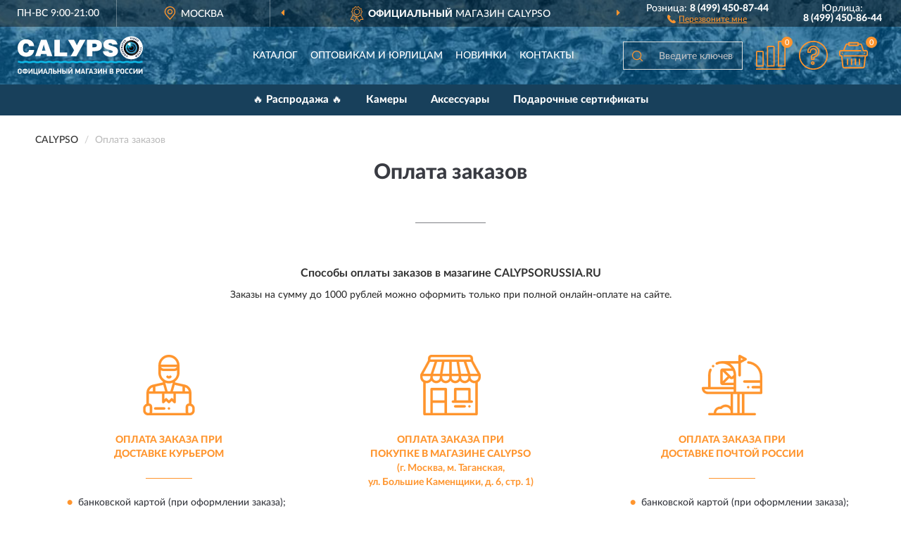

--- FILE ---
content_type: text/html; charset=utf-8
request_url: https://calypsorussia.ru/oplata
body_size: 5287
content:
<!DOCTYPE html>
<html dir="ltr" lang="ru">
<head>
<meta charset="UTF-8" />
<meta name="viewport" content="width=device-width, initial-scale=1, shrink-to-fit=no" />
<base href="https://calypsorussia.ru/" />
<link rel="preload" href="catalog/view/fonts/Lato-Medium.woff2" as="font" type="font/woff2" crossorigin="anonymous" />
<link rel="preload" href="catalog/view/fonts/Lato-Heavy.woff2" as="font" type="font/woff2" crossorigin="anonymous" />
<link rel="preload" href="catalog/view/fonts/Lato-Bold.woff2" as="font" type="font/woff2" crossorigin="anonymous" />
<link rel="preload" href="catalog/view/fonts/font-awesome/fonts/fontawesome-webfont.woff2" as="font" type="font/woff2" crossorigin="anonymous" />
<link rel="preload" href="catalog/view/javascript/jquery/jquery.min.js" as="script" type="text/javascript" />
<link rel="preload" href="catalog/view/theme/coloring/assets/bootstrap/css/bootstrap.min.css" as="style" type="text/css" />
<link rel="preload" href="catalog/view/theme/coloring/stylesheet/style.css?ver=68" as="style" type="text/css" />
<title>Оплата заказов в интернет-магазине CalypsoRussia.ru</title>
<meta name="description" content="Варианты оплаты по заказам в официальном магазине CALYPSO" /><meta name="yandex-verification" content="48d17499f39e9b15" /><meta http-equiv="X-UA-Compatible" content="IE=edge">
<link rel="apple-touch-icon" sizes="76x76" href="favicon-76x76.png" />
<link rel="apple-touch-icon" sizes="192x192" href="favicon-192x192.png" />
<link rel="icon" type="image/png" sizes="192x192" href="favicon-192x192.png" />
<meta name="msapplication-config" content="browserconfig.xml" />
<meta name="theme-color" content="#FFFFFF" />
<link href="https://calypsorussia.ru/oplata" rel="canonical" />
<script src="catalog/view/javascript/jquery/jquery.min.js"></script>
<link href="catalog/view/theme/coloring/assets/bootstrap/css/bootstrap.min.css" rel="stylesheet" type="text/css" />
<link href="catalog/view/theme/coloring/stylesheet/style.css?ver=68" rel="stylesheet" type="text/css" />
<link href="catalog/view/theme/coloring/stylesheet/oplata.css?ver=68" type="text/css" rel="stylesheet" media="screen" />
</head>
<body class="information-oplata">
<header class="nobg">
		<div class="top-menu-bgr-box msk">
		<div class="container">
			<div class="row">
				<div class="working_time col-xs-6 col-sm-3 col-md-3 col-lg-2 text-center">
					<div class="rezim">ПН-ВС 9:00-21:00</div>
				</div>
				<div class="current-city-holder col-xs-6 col-sm-3 col-md-3 col-lg-2 text-center">
					<button type="button" class="btn btn-link current-city"><i></i><span>Москва</span></button>
					<div class="check-city-block">
						<p class="title">Ваш город - <span>Москва</span></p>
						<div class="check-city-button-holder">
							<button class="btn yes-button">Да</button>
							<button class="btn no-button" data-toggle="modal" data-target="#userCity">Выбрать другой город</button>
						</div>
						<p class="check-city-notification">От выбраного города зависят сроки доставки</p>
					</div>	
				</div>
				<div class="top-advantage col-xs-12 text-center msk">
					<div class="advantage" id="advantage_carousel">
						<div class="advantage-block"><span><b>Официальный</b> Магазин CALYPSO </span></div>
						<div class="advantage-block"><span><b>Доставим</b> по всей России</span></div>						<div class="advantage-block"><span><b>До 18 мес.</b> гарантия производителя</span></div>					</div>
				</div>
								<div class="header_address col-lg-3 text-center">
					<div class="address">м. Таганская, ул. Большие Каменщики,<br>д. 6, стр. 1<div class="findus"><a href="https://calypsorussia.ru/contacts"><i></i><span>Как нас найти</span></a></div></div>
				</div>
				<div class="header_phone fl_phone col-xs-6 col-sm-3 col-md-3 col-lg-2 text-center">
					<div class="tel">Розница: <b>8 (499) 450-87-44</b></div>
					<div class="call"><a role="button" class="callme"><i></i><span>Перезвоните мне</span></a></div>
				</div>
				<div class="header_phone ul_phone col-xs-6 col-sm-3 col-md-3 col-lg-2 text-center">
					<div class="tel">Юрлица: <b>8 (499) 450-86-44</b></div>
				</div>
							</div>
		</div>
	</div>
			<div class="header-bgr-box nobg">
		<div class="container">
									<div class="row">
				<div class="logo-block col-md-3 col-sm-12 col-xs-12">
					<div id="logo">
					  					  							<a href="https://calypsorussia.ru/"><img src="/image/catalog/logo.svg" width="178" height="56" title="CalypsoRussia.ru" alt="CalypsoRussia.ru" class="img-responsive" /></a>
											  					</div>
				</div>
				<div class="catalog-block col-md-5 col-xs-12 text-center">
					<div class="catalog-line text-center">
						<div class="catalog-item text-center">
							<a role="button" onclick="getcatalog();" class="catalog-url">Каталог</a>
						</div>
						<div class="catalog-item text-center">
							<a href="https://calypsorussia.ru/contacts-opt" class="opt-url">Оптовикам и юрлицам</a>						</div>
						<div class="catalog-item text-center">
													<a href="https://calypsorussia.ru/novinki" class="novinki-url">Новинки</a>												</div>
						<div class="catalog-item text-center">
							<a href="https://calypsorussia.ru/contacts" class="contacts-url">Контакты</a>						</div>
					</div>
				</div>
				<div class="cart-block col-md-2 col-sm-4 col-xs-5 text-center">
					<div class="row">
						<div class="cart-item compare-icon col-xs-4">
							<a rel="nofollow" href="https://calypsorussia.ru/compare-products/" class="mcompare"><span id="mcompare-total" class="compare-qty">0</span></a>
						</div>
						<div class="cart-item help-icon col-xs-4">
							<a role="button" class="mhelp dropdown-toggle" data-toggle="dropdown"><span style="font-size:0">Справка</span></a>
							<ul class="help-icon-menu dropdown-menu">
								<li><a href="https://calypsorussia.ru/dostavka"><i class="fa fa-circle"></i> Доставка</a></li>
								<li><a role="button" onclick="location.reload();"><i class="fa fa-circle"></i> Оплата</a></li>
								<li><a href="https://calypsorussia.ru/vozvrat"><i class="fa fa-circle"></i> Возврат</a></li>
							</ul>
						</div>
						<div class="cart-item cart-icon col-xs-4">
							<a rel="nofollow" href="/simplecheckout/" class="mcart"><span id="mcart-total" class="cart-qty">0</span></a>
						</div>
					</div>
				</div>
				<div class="search-block col-md-2 col-sm-8 col-xs-7"><div id="search" class="input-group">
	<span class="input-group-btn"><button type="button" class="btn" id="search-button"><span style="display:block;font-size:0">Поиск</span></button></span>
	<input type="text" name="search" value="" placeholder="Введите ключевое слово" class="form-control" />
</div></div>
			</div>
					</div>
	</div>
			<div class="menu-top-box">
		<div class="container">
			<div id="menu-list-top">
											<div class="menu-item">
					<a href="https://calypsorussia.ru/rasprodazha/">🔥 Распродажа 🔥</a>				</div>
								<div class="menu-item">
					<a href="https://calypsorussia.ru/kamery/">Камеры</a>				</div>
								<div class="menu-item">
					<a href="https://calypsorussia.ru/aksessuary/">Аксессуары</a>				</div>
								<div class="menu-item">
					<a href="https://calypsorussia.ru/podarochnye-sertifikaty/">Подарочные сертификаты</a>				</div>
										</div>
					</div>
    </div>
	</header>
<div class="hidden" id="mapdata" data-lat="55.76" data-lon="37.64"></div>
<div class="hidden" id="mapcity" data-text="Москва" data-kladr="7700000000000" data-zip="115172" data-fias="0c5b2444-70a0-4932-980c-b4dc0d3f02b5"></div>
<div class="hidden" id="userip" data-text="52.14.143.234" data-recook="0"></div>
<div class="content-top-box"></div>
<div class="container information-page oplata-page">
	<div class="row">
		<div class="breadcrumb-line col-sm-12">
			<ul class="breadcrumb" itemscope="" itemtype="http://schema.org/BreadcrumbList">
															<li itemscope="" itemprop="itemListElement" itemtype="http://schema.org/ListItem"><a itemprop="item" href="https://calypsorussia.ru/"><span itemprop="name">CALYPSO</span></a><meta itemprop="position" content="1" /></li>
																			<li itemscope="" itemprop="itemListElement" itemtype="http://schema.org/ListItem" class="active"><span itemprop="name">Оплата заказов</span><link itemprop="item" href="https://calypsorussia.ru/oplata" /><meta itemprop="position" content="2" /></li>
										</ul>
		</div>
	</div>
	<div class="row">
		                	<div id="content" class="col-sm-12">
	<h1>Оплата заказов</h1>
	<div class="row">
		<div class="top-text col-sm-12">
			<p>Способы оплаты заказов в мазагине <span>CalypsoRussia.ru</span></p>
						<p style="font-size:14px;font-family:'LatoWebMedium';">Заказы на сумму до 1000 рублей можно оформить только при полной онлайн-оплате на сайте.</p>
					</div>
		<div class="pv-block col-sm-12">
																								<div class="pv-items">
				<div class="row">
										<div class="pv-item-block col-sm-4 col-xs-12">
						<div class="pv-item courer-item">
							<div class="pay-desc">
								<div class="pay-desc-head">
									<div class="pay-head-icon"><img src="/image/icon/shipment.svg" class="img-responsive" alt="" /></div>
									<div class="pay-head-text">Оплата заказа при<br> доставке курьером</div>
								</div>
								<div class="pay-desc-text">
									<ul class="pv-pay-variant">
										<li>банковской картой<br> (при оформлении заказа);</li>
										<li>наличными<br> (при получении).</li>
									</ul>
								</div>
							</div>
						</div>
					</div>
															<div class="pv-item-block col-sm-4 col-xs-12">
						<div class="pv-item pickup-item">
							<div class="pay-desc">
								<div class="pay-desc-head">
									<div class="pay-head-icon"><img src="/image/icon/shop.svg" class="img-responsive" alt="" /></div>
									<div class="pay-head-text">Оплата заказа при<br> покупке в магазине CALYPSO<div class="pay-head-smal">(г. Москва, м. Таганская, <br>ул. Большие Каменщики, д. 6, стр. 1)</div></div>
								</div>
								<div class="pay-desc-text">
									<ul class="pv-pay-variant">
										<li>банковской картой <img src="/image/data/payment/mps.png" class="img-responsive" alt="" /><span>(при получении);</span></li>
										<li>наличными<span> (при получении)</span>.</li>
									</ul>
								</div>
							</div>
						</div>
					</div>
															<div class="pv-item-block col-sm-4 col-xs-12">
						<div class="pv-item flat-item">
							<div class="pay-desc">
								<div class="pay-desc-head">
									<div class="pay-head-icon"><img src="/image/icon/mail.svg" class="img-responsive" alt="" /></div>
									<div class="pay-head-text">Оплата заказа при<br> доставке Почтой России</div>
								</div>
								<div class="pay-desc-text">
									<ul class="pv-pay-variant">
										<li>банковской картой<br> (при оформлении заказа);</li>
										<li>наличными<br> (при получении на почте).</li>
									</ul>
								</div>
							</div>
						</div>
					</div>
									</div>
			</div>
			<div class="pv-bottom">
				<div class="row">
					<div class="redbot-text col-sm-12">! При оплате заказа банковской картой ввод реквизитов карты происходит в системе электронных платежей АО «Тинькофф Банк», который прошел сертификацию в платежных системах Visa и MasterCard. Представленные Вами данные полностью защищены и никто, включая наш интернет-магазин, не может их получить.</div>
				</div>
			</div>
		</div>
	</div>
	</div>
		</div>
</div>
<div class="content-bottom-box"></div>
<footer>
<!--noindex-->
	<div class="subscribe-footer nobg">
		<div class="container sub-container">
			<div class="fsubscribe-form">
				<div class="label-title">ПОДПИСКА<wbr> CALYPSO</div>
				<div class="label-text">Подпишись, чтобы получать информацию о эксклюзивных предложениях,<br class="visible-sm visible-xs"> поступлениях, событиях и многом другом</div>
				<div class="form-block">
					<form class="form-inline">
					  <div class="form-group">
						<input type="email" id="subemail" name="email" value="" placeholder="Электронная почта" class="form-control" />
						<label style="font-size:0" for="subemail">Электронная почта</label>
					  </div>
					  <a class="btn btn-primary btn-lg btn-subaction" role="button">ПОДПИСАТЬСЯ</a>
					</form>
				</div>
				<div class="form-text">Подписываясь, Вы соглашаетесь с <a href="https://calypsorussia.ru/politika-konfidentsialnosti">Политикой Конфиденциальности</a> <br class="visible-sm visible-xs">и <a href="https://calypsorussia.ru/terms-customer">Условиями пользования</a> CALYPSO</div>
			</div>
		</div>
	</div>
<!--/noindex-->
	<div class="footer-container">
		<div class="container">
			<div class="row">
				<div class="footer-blocks col-md-12 col-xs-12">
					<div class="row">
						<div class="footer-blockl col-md-3 col-sm-6 col-xs-6">
							<div class="footer-logo"><img src="/image/catalog/logob.svg" class="img-responsive" width="178" height="56" alt="logo" /></div>															<div class="footer-phone">8 (499) 450-87-44</div>														<div class="footer-rejim">ПН-ВС 9:00-21:00</div>
						</div>
						<div class="footer-block col-md-3 col-sm-6 col-xs-6">
							<div class="h5"><span>Информация</span></div>
							<ul class="list-unstyled">
								<li><i class="fa fa-circle"></i><a href="https://calypsorussia.ru/dostavka">Доставка</a></li>
								<li><i class="fa fa-circle"></i><a role="button" onclick="location.reload();">Оплата</a></li>
								<li><i class="fa fa-circle"></i><a href="https://calypsorussia.ru/vozvrat">Возврат товара</a></li>
							</ul>
						</div>
						<div class="clearfix visible-sm visible-xs"></div>
						<div class="footer-block col-md-3 col-sm-6 col-xs-6">
							<div class="h5"><span>Служба поддержки</span></div>
							<ul class="list-unstyled">
								<li><i class="fa fa-circle"></i><a href="https://calypsorussia.ru/contacts">Контакты</a></li>
								<li><i class="fa fa-circle"></i><a href="https://calypsorussia.ru/sitemap">Карта сайта</a></li><!--noindex-->
								<li><i class="fa fa-circle"></i><a href="https://calypsorussia.ru/oferta">Публичная оферта</a></li>
								<li><i class="fa fa-circle"></i><a href="https://calypsorussia.ru/terms-customer">Пользовательское соглашение</a></li><!--/noindex-->
							</ul>
						</div>
						<div class="footer-block col-md-3 col-sm-6 col-xs-6">
							<div class="h5"><span>Дополнительно</span></div>
							<ul class="list-unstyled">
								<li><i class="fa fa-circle"></i><a href="https://calypsorussia.ru/blog/">Блог</a></li>																<li><i class="fa fa-circle"></i><a href="https://calypsorussia.ru/skidki">Скидки</a></li><!--noindex-->
								<li><i class="fa fa-circle"></i><a href="https://calypsorussia.ru/politika-konfidentsialnosti">Политика конфиденциальности</a></li><!--/noindex-->
							</ul>
						</div>
					</div>
				</div>
			</div>
		</div>
		<div class="offerts-line">
			<div class="offerts">Вся информация на сайте носит исключительно информационный характер и ни при каких условиях не является публичной офертой, определяемой положениями Статьи 437(2) Гражданского кодекса РФ.</div>
		</div>
	</div>
	<div class="hidden" itemscope itemtype="http://schema.org/Organization">
		<meta itemprop="name" content="CalypsoRussia.ru">
		<meta itemprop="legalName" content='Интернет-магазин "CALYPSO"'>
		<meta itemprop="address" content="г. Москва, м. Таганская, ул. Большие Каменщики, д. 6, стр. 1">
		<meta itemprop="description" content="Официальный магазин CALYPSO в России">		<meta itemprop="email" content="order@calypsorussia.ru">
		<meta itemprop="telephone" content="8 (499) 450-87-44">		<link itemprop="url" href="https://calypsorussia.ru/" />
	</div>
	
	<span id="yandex_tid" class="hidden" data-text="57406906"></span>
	<span id="yandex_tidc" class="hidden" data-text=""></span>
	<span id="yandex_tido" class="hidden" data-text="92325281"></span>
	<span id="ga_tid" class="hidden" data-text="GTM-5ZMCGTX"></span>
	<span id="roi_on" class="hidden" data-text="0"></span>
	<span id="usewebp" class="hidden" data-text="1"></span>
	<span id="subon" class="hidden" data-text="0"></span>
	<span id="acupon" class="hidden" data-text="0"></span>
</footer>
				<span id="scroll-top-button"><i class="fa fa-arrow-circle-up"></i></span>
								<div id="mango_callme" class="mango-callback hidden no-fixedsocial" data-settings='{"type": "", "id": "MTAwMTg3Njk=","autoDial": "0", "lang": "ru-ru", "host":"widgets.mango-office.ru/", "errorMessage": "В данный момент наблюдаются технические проблемы и совершение звонка невозможно"}'></div>
								<script>
function mncript() {
var mngtimer = setTimeout(function() {
let scrm = document.createElement('script');scrm.async = true;scrm.src = 'catalog/view/javascript/mango.js';document.body.append(scrm);
$('#scroll-top-button').addClass('has-mango');
$('#mango_callme').removeClass('hidden');
var ibnpt = 0;var bnpinterval_id = setInterval(function(){
if (ibnpt < 10) {if ($('#mango_callme button.button-widget-open').length) {bnprmresize();clearInterval(bnpinterval_id);}} else {clearInterval(bnpinterval_id);}
ibnpt += 1;}, 1000);}, 5100);}
$(document).ready(function() {window.addEventListener("pageshow", mncript, {once: true});});
</script>
<div class="modal" id="userCity">
<div class="modal-dialog modal-sm"><div class="modal-content"><div class="modal-header"><button type="button" class="close" data-dismiss="modal" aria-hidden="true">&times;</button><div class="modal-title">Укажите Ваш город</div></div>
<div class="modal-body"><input id="cityNameField" type="text" placeholder="Введите город" /></div></div></div></div>
<script src="catalog/view/theme/coloring/assets/bootstrap/js/bootstrap.min.js"></script>
<script src="catalog/view/theme/coloring/assets/common.js?ver=68"></script>
<script src="catalog/view/theme/coloring/assets/owl-carousel/owl.carousel.min.js?ver=68"></script>
<div id="callme_modal" class="modal" tabindex="-1" role="dialog"><div class="modal-dialog modal-sm" role="document"><div class="modal-content"></div></div></div>
<div id="modal-cart" class="modal" tabindex="-1" role="dialog"><div class="modal-dialog" role="document"><div class="modal-content checkout-buy"></div></div></div>
<link href="catalog/view/fonts/font-awesome/css/font-awesome.min.css" rel="stylesheet" type="text/css" />
<link rel="preload" href="catalog/view/javascript/suggestions/suggestions.css" as="style" onload="this.onload=null;this.rel='stylesheet'">
<noscript><link rel="stylesheet" href="catalog/view/javascript/suggestions/suggestions.css"></noscript>
<script async src="catalog/view/javascript/suggestions/jquery.suggestions.min.js"></script>
</body>
</html>

--- FILE ---
content_type: text/css
request_url: https://calypsorussia.ru/catalog/view/theme/coloring/stylesheet/oplata.css?ver=68
body_size: 862
content:
.oplata-page h1, .oplata-page h3 {
    text-align: center;
    padding: 0 5px;
}
.oplata-page h1 {
	font-family: 'LatoWebHeavy';
	color: #393b42;
    margin-top: 0;
    margin-bottom: 60px;
    font-size: 30px;
}
.oplata-page h1:after {
    content: "";
    display: block;
    width: 100px;
    height: 55px;
    margin-left: auto;
    margin-right: auto;
    border-bottom: 1px solid #7e8085;
}
.oplata-page .top-text {
    text-align: center;
    margin-bottom: 65px;
    font-size: 16px;
    font-family: 'LatoWebBold';
}
.oplata-page .top-text span {
    text-transform: uppercase;
}

.oplata-page .pv-items {
    margin-bottom: 45px;
}
.oplata-page .pay-desc {
    text-align: center;
}
.oplata-page .pay-desc-head {
    text-align: center;
}
.oplata-page .pay-head-icon {
    width: 86px;
    margin-left: auto;
    margin-right: auto;
}
.oplata-page .pay-head-text {
    font-family: 'LatoWebHeavy';
    color: #ff952e;
    text-transform: uppercase;
    margin-top: 25px;
    margin-bottom: 20px;
}
.oplata-page .pay-head-text:after {
    content: "";
    display: block;
    width: 66px;
    height: 25px;
    margin-left: auto;
    margin-right: auto;
    border-bottom: 1px solid #ff952e;
}
.oplata-page .pv-item.pickup-item .pay-head-text:after {
	display: none;
}
.oplata-page .pv-item.pickup-item .pay-head-text {
    padding-bottom: 5px;
}
.oplata-page .pay-head-text br {
    display: none;
}
.oplata-page .pay-head-text .pay-head-smal {
	font-family: 'LatoWebBold';
    text-transform: none;
}

.oplata-page .pay-desc-text {
    display: inline-block;
    text-align: left;
	line-height: 1.6;
	margin-left: auto;
    margin-right: auto;
}
.oplata-page ul.pv-pay-variant {
    padding-left: 20px;
}
.oplata-page ul.pv-pay-variant li {
    list-style: none;
    color: #393b42;
}
.oplata-page ul.pv-pay-variant li:before {
    color: #ff952e;
    content: "•";
    padding-right: 7px;
    font-size: 18px;
    display: inline-block;
    vertical-align: middle;
}
.oplata-page ul.pv-pay-variant li img {
    display: inline-block;
    vertical-align: text-bottom;
}
.oplata-page ul.pv-pay-variant li span {display:none;}
.oplata-page ul.pv-pay-variant li br {display:none;}

.oplata-page .pv-bottom {
    margin-bottom: 45px;
}
.oplata-page .pv-bottom .redbot-text {
    font-size: 16px;
    color: #e56a6a;
	line-height: 1.6;
	padding-left: 50px;
	padding-right: 50px;
}

@media (min-width:1200px){
.oplata-page ul.pv-pay-variant li {white-space:nowrap;overflow:hidden;}

}
@media (min-width:1600px){
.oplata-page #content {padding-left:90px;padding-right:90px;}
.oplata-page .pv-bottom .redbot-text {padding-left:70px;padding-right:70px;}
}
@media (max-width:1399px){
.oplata-page .pv-item-block.col-sm-4 .pay-head-text br {
    display: inherit;
}
}
@media (max-width:1199px){
.oplata-page .pv-bottom .redbot-text {font-size: 14px;}
.oplata-page .pay-desc-text {
    line-height: inherit;
}
.oplata-page ul.pv-pay-variant li {
    margin-bottom: 7px;
}
.oplata-page ul.pv-pay-variant li:before {
    line-height: 14px;
}
.oplata-page .pv-item-block.col-sm-4 ul.pv-pay-variant li br {display:inherit;}

}
@media (max-width:991px){
.oplata-page h1 {
    margin-bottom: 40px;
}
.oplata-page h1:after {
    height: 35px;
}
.oplata-page .pv-bottom .redbot-text {
	line-height: inherit;
    padding-left: 40px;
    padding-right: 20px;
}
.oplata-page .pv-item-block.col-sm-4 .pay-head-text {
    font-size: 13px;
}
.oplata-page .pv-item-block.col-sm-4 .pay-head-text:after {
    height: 20px;
}
.oplata-page .pv-item-block.col-sm-4 .pay-head-text .pay-head-smal {
    font-size: 12px;
}
.oplata-page .pv-item-block.col-sm-4 .pv-item.pickup-item .pay-head-text {
    padding-bottom: 2px;
}

}
@media (max-width:767px){
.oplata-page h1 {
    font-size: 26px;
    margin-bottom: 30px;
}
.oplata-page h1:after {
    height: 30px;
}
.oplata-page .pv-items {
    margin-bottom: 25px;
}
.oplata-page .top-text {
    margin-bottom: 45px;
}
.oplata-page .pv-item {
    margin-bottom: 35px;
}
.oplata-page .pay-head-text {
    font-size: 14px;
}
.oplata-page .pv-item-block.col-sm-4 .pay-head-text {
    font-size: 14px;
}
.oplata-page .pay-desc-text {
    display: block;
    max-width: 370px;
}
.oplata-page .pv-item-block.col-sm-4 .pay-head-text br {
    display: none;
}
.oplata-page .pv-item-block.col-sm-4 ul.pv-pay-variant li br {
    display: none;
}
.oplata-page .pv-item-block.col-sm-4 .pay-head-text .pay-head-smal {
    font-size: inherit;
}
.oplata-page .pv-bottom .redbot-text {
    padding-left: 50px;
    padding-right: 30px;
}

}
@media (max-width:479px){
.oplata-page .pv-item-block.col-sm-4 .pay-head-text br {
    display: inherit;
}
.oplata-page .pv-items {
    margin-bottom: 15px;
}
.oplata-page .pv-bottom {
    margin-bottom: 25px;
}
.oplata-page .pv-bottom .redbot-text {
    padding-left: 40px;
    padding-right: 40px;
}

}
@media (max-width:429px){
.oplata-page ul.pv-pay-variant li img {
    display: none;
}
.oplata-page ul.pv-pay-variant li span {
    display: inline;
}

}
@media (max-width:379px){
.oplata-page h1 {
    font-size: 22px;
    margin-bottom: 25px;
}
.oplata-page h1:after {
    height: 25px;
}
.oplata-page ul.pv-pay-variant {
    padding-left: 10px;
}
.oplata-page ul.pv-pay-variant li {
    font-size: 13px;
}
.oplata-page .pv-bottom .redbot-text {
    padding-left: 20px;
    padding-right: 10px;
}

}




--- FILE ---
content_type: image/svg+xml
request_url: https://calypsorussia.ru/image/icon/shipment.svg
body_size: 1617
content:
<svg viewBox="-38 0 512 512" xmlns="http://www.w3.org/2000/svg"><style type="text/css">.st0{fill:#ff952e;stroke:#ff952e;stroke-miterlimit:10;}</style><path class="st0" d="m218 200.601562c7.199219 0 13.964844-2.804687 19.054688-7.894531 3.90625-3.902343 3.90625-10.234375 0-14.140625s-10.238282-3.90625-14.144532 0c-1.3125 1.3125-3.054687 2.035156-4.910156 2.035156s-3.601562-.722656-4.910156-2.035156c-3.902344-3.90625-10.238282-3.90625-14.144532 0-3.90625 3.902344-3.90625 10.234375 0 14.140625 5.089844 5.089844 11.855469 7.894531 19.054688 7.894531zm0 0"/><path class="st0" d="m178.128906 443.917969h-76.128906c-5.523438 0-10 4.476562-10 10 0 5.519531 4.476562 10 10 10h76.128906c5.519532 0 10-4.480469 10-10 0-5.523438-4.480468-10-10-10zm0 0"/><path class="st0" d="m408 414.195312v-94.964843c0-.503907-.050781-.992188-.121094-1.472657-.8125-14.707031-6.234375-28.945312-15.492187-40.457031-10.070313-12.519531-24.257813-21.308593-39.949219-24.75l-82.808594-18.164062v-8.898438c22.722656-16.183593 37.570313-42.742187 37.570313-72.703125v-63.585937c0-49.183594-40.011719-89.199219-89.199219-89.199219s-89.199219 40.015625-89.199219 89.199219v63.585937c0 29.960938 14.847657 56.519532 37.570313 72.703125v8.898438l-82.808594 18.164062c-15.691406 3.441407-29.878906 12.230469-39.949219 24.75-9.257812 11.511719-14.679687 25.75-15.492187 40.457031-.070313.480469-.121094.96875-.121094 1.46875v94.96875c-16.261719 5.53125-28 20.945313-28 39.054688v17.5c0 20.597656 15.175781 37.714844 34.933594 40.765625.964844.3125 1.996094.484375 3.066406.484375h360c1.070312 0 2.101562-.171875 3.066406-.484375 19.757813-3.050781 34.933594-20.167969 34.933594-40.765625v-17.5c0-18.109375-11.738281-33.519531-28-39.054688zm-46.933594 77.804688h-286.132812c.6875-2.410156 1.066406-4.953125 1.066406-7.582031v-44.835938c0-15.207031-12.375-27.582031-27.582031-27.582031h-.417969v-82.769531h112v70.882812c0 4.042969 2.4375 7.691407 6.171875 9.238281 3.738281 1.546876 8.039063.691407 10.898437-2.167968l16.929688-16.929688 16.929688 16.929688c3.90625 3.90625 10.234374 3.90625 14.140624 0l16.929688-16.929688 16.929688 16.929688c1.914062 1.914062 4.46875 2.929687 7.074218 2.929687 1.285156 0 2.585938-.25 3.824219-.761719 3.734375-1.546874 6.171875-5.195312 6.171875-9.238281v-70.882812h112v82.769531h-.417969c-15.207031 0-27.582031 12.375-27.582031 27.582031v44.835938c0 2.628906.378906 5.171875 1.066406 7.582031zm-174.378906-254.753906c-.089844-.320313-.195312-.636719-.316406-.945313v-.113281c9.835937 3.742188 20.496094 5.796875 31.628906 5.796875s21.792969-2.054687 31.628906-5.796875v4.792969l-19.277344 68.25h-23.550781zm146.355469 31.523437v40.460938h-81.910157l15.539063-55.019531zm-77.042969 60.460938v46.738281l-6.929688-6.929688c-3.90625-3.902343-10.234374-3.902343-14.140624 0l-16.929688 16.929688-16.929688-16.929688c-1.953124-1.949218-4.511718-2.925781-7.070312-2.925781s-5.117188.976563-7.070312 2.925781l-6.929688 6.929688v-46.738281zm130.429688-20h-33.386719v-35.796875c16.550781 5.441406 29.132812 19.175781 33.386719 35.796875zm-168.429688-289.230469c36.101562 0 65.835938 27.785156 68.933594 63.097656h-137.867188c3.097656-35.3125 32.832032-63.097656 68.933594-63.097656zm67.035156 83.097656c-3.8125 8.363282-12.25 14.1875-22.023437 14.1875h-90.023438c-9.773437 0-18.210937-5.824218-22.023437-14.1875zm-136.234375 49.6875v-22.734375c6.953125 4.566407 15.261719 7.234375 24.1875 7.234375h90.023438c8.925781 0 17.234375-2.667968 24.1875-7.234375v22.734375c0 38.15625-31.042969 69.199219-69.199219 69.199219s-69.199219-31.042969-69.199219-69.199219zm21.785157 101.152344 15.445312 55.292969h-83.074219v-40.460938zm-87.628907 19.496094v35.796875h-33.386719c4.253907-16.621094 16.835938-30.355469 33.386719-35.796875zm-41.707031 218.566406c-11.71875 0-21.25-9.53125-21.25-21.25v-17.5c0-11.71875 9.53125-21.25 21.25-21.25h7.167969c4.179687 0 7.582031 3.402344 7.582031 7.582031v44.835938c0 4.179687-3.402344 7.582031-7.582031 7.582031zm374.75-21.25c0 11.71875-9.53125 21.25-21.25 21.25h-7.167969c-4.179687 0-7.582031-3.402344-7.582031-7.582031v-44.835938c0-4.179687 3.402344-7.582031 7.582031-7.582031h7.167969c11.71875 0 21.25 9.53125 21.25 21.25zm0 0"/><path class="st0" d="m218 443.921875c-2.628906 0-5.210938 1.058594-7.070312 2.929687-1.859376 1.859376-2.929688 4.4375-2.929688 7.070313 0 2.628906 1.070312 5.199219 2.929688 7.066406 1.859374 1.859375 4.441406 2.933594 7.070312 2.933594s5.210938-1.070313 7.070312-2.933594c1.859376-1.859375 2.929688-4.4375 2.929688-7.066406 0-2.640625-1.070312-5.210937-2.929688-7.070313-1.859374-1.871093-4.441406-2.929687-7.070312-2.929687zm0 0"/></svg>

--- FILE ---
content_type: image/svg+xml
request_url: https://calypsorussia.ru/image/catalog/logo.svg
body_size: 6272
content:
<?xml version="1.0" encoding="UTF-8"?>
<!DOCTYPE svg PUBLIC "-//W3C//DTD SVG 1.1//EN" "http://www.w3.org/Graphics/SVG/1.1/DTD/svg11.dtd">
<!-- Creator: CorelDRAW X6 -->
<svg xmlns="http://www.w3.org/2000/svg" xml:space="preserve" width="178px" height="56px" version="1.1" style="shape-rendering:geometricPrecision; text-rendering:geometricPrecision; image-rendering:optimizeQuality; fill-rule:evenodd; clip-rule:evenodd"
viewBox="0 0 6244 1934"
 xmlns:xlink="http://www.w3.org/1999/xlink">
 <defs>
  <style type="text/css">
   <![CDATA[
    .fil15 {fill:#FEFEFE;fill-rule:nonzero}
    .fil0 {fill:#FEFEFE;fill-rule:nonzero}
    .fil1 {fill:#03122F;fill-rule:nonzero}
    .fil11 {fill:#046073;fill-rule:nonzero}
    .fil13 {fill:#0CBFE8;fill-rule:nonzero}
    .fil16 {fill:#0EBAE8;fill-rule:nonzero}
    .fil9 {fill:#40C3DF;fill-rule:nonzero}
    .fil5 {fill:url(#id0)}
    .fil10 {fill:url(#id1)}
    .fil14 {fill:url(#id2)}
    .fil4 {fill:url(#id3)}
    .fil6 {fill:url(#id4)}
    .fil2 {fill:url(#id5)}
    .fil8 {fill:url(#id6)}
    .fil12 {fill:url(#id7)}
    .fil3 {fill:url(#id8)}
    .fil7 {fill:url(#id9)}
   ]]>
  </style>
  <radialGradient id="id0" gradientUnits="objectBoundingBox" cx="81.0001%" cy="89.0001%" r="46.0004%" fx="81.0001%" fy="89.0001%">
   <stop offset="0" style="stop-color:#B3B6B7"/>
   <stop offset="0.541176" style="stop-color:#595B5B"/>
   <stop offset="1" style="stop-color:black"/>
  </radialGradient>
  <radialGradient id="id1" gradientUnits="objectBoundingBox" cx="50.9978%" cy="1.00207%" r="45.0015%" fx="50.9978%" fy="1.00207%">
   <stop offset="0" style="stop-color:#046073"/>
   <stop offset="0" style="stop-color:#5C5E5F"/>
   <stop offset="0.0117647" style="stop-color:#057688"/>
   <stop offset="1" style="stop-color:#0A0905"/>
  </radialGradient>
  <radialGradient id="id2" gradientUnits="objectBoundingBox" cx="50.9976%" cy="1.00035%" r="45.0033%" fx="50.9976%" fy="1.00035%">
   <stop offset="0" style="stop-color:#3B717C"/>
   <stop offset="0" style="stop-color:#5C5E5F"/>
   <stop offset="0.0117647" style="stop-color:#057688"/>
   <stop offset="1" style="stop-color:#0A0905"/>
  </radialGradient>
  <radialGradient id="id3" gradientUnits="objectBoundingBox" xlink:href="#id0" cx="20.0003%" cy="10.001%" r="43.9998%" fx="20.0003%" fy="10.001%">
  </radialGradient>
  <radialGradient id="id4" gradientUnits="objectBoundingBox" cx="23.999%" cy="12%" r="44.0013%" fx="23.999%" fy="12%">
   <stop offset="0" style="stop-color:#404243"/>
   <stop offset="0.25098" style="stop-color:#404243"/>
   <stop offset="1" style="stop-color:black"/>
  </radialGradient>
  <radialGradient id="id5" gradientUnits="objectBoundingBox" cx="31.0001%" cy="6.99961%" r="44.0005%" fx="31.0001%" fy="6.99961%">
   <stop offset="0" style="stop-color:black"/>
   <stop offset="0.568627" style="stop-color:black"/>
   <stop offset="1" style="stop-color:black"/>
  </radialGradient>
  <radialGradient id="id6" gradientUnits="objectBoundingBox" cx="49.9991%" cy="50.0009%" r="44.0003%" fx="49.9991%" fy="50.0009%">
   <stop offset="0" style="stop-color:#0EBAE8"/>
   <stop offset="0.521569" style="stop-color:#54B4DC"/>
   <stop offset="0.811765" style="stop-color:#3699C2"/>
   <stop offset="1" style="stop-color:#3F94BB"/>
  </radialGradient>
  <radialGradient id="id7" gradientUnits="objectBoundingBox" cx="29.9979%" cy="4.0012%" r="43.0001%" fx="29.9979%" fy="4.0012%">
   <stop offset="0" style="stop-color:#0FABDC"/>
   <stop offset="0.54902" style="stop-color:#6490AE"/>
   <stop offset="1" style="stop-color:#085E99"/>
  </radialGradient>
  <radialGradient id="id8" gradientUnits="objectBoundingBox" xlink:href="#id4" cx="80%" cy="94.0002%" r="42.0003%" fx="80%" fy="94.0002%">
  </radialGradient>
  <radialGradient id="id9" gradientUnits="objectBoundingBox" xlink:href="#id4" cx="81.9992%" cy="85.9992%" r="42.0002%" fx="81.9992%" fy="85.9992%">
  </radialGradient>
 </defs>
 <g id="Слой_x0020_1">
  <metadata id="CorelCorpID_0Corel-Layer"/>
  <path class="fil0" d="M5095 576l0 0c0,153 59,298 167,407 108,109 252,169 405,169 317,1 575,-256 576,-573 0,-153 -59,-298 -167,-407 -108,-109 -252,-169 -406,-169 -317,-1 -575,256 -576,573z"/>
  <path class="fil1" d="M5441 1040l23 -43c7,-13 6,-22 -3,-27 -9,-5 -17,-1 -24,12l-23 43 -17 -9 23 -42c12,-23 30,-28 50,-18 19,10 25,27 12,51l-22 42 -17 -9z"/>
  <path class="fil1" d="M5413 925l-56 64 -17 -15 7 -35c2,-10 5,-21 9,-31l0 0c-6,9 -14,18 -22,28l-16 19 -13 -12 56 -64 15 13 -8 37c-2,10 -5,22 -9,32l0 0c7,-9 15,-18 24,-28l17 -19 13 12z"/>
  <path class="fil1" d="M5317 849c-1,-2 -2,-4 -4,-6 -10,-14 -24,-18 -41,-6 -15,10 -16,24 -7,38 2,4 4,6 6,7l46 -32zm-46 56c-5,-5 -11,-12 -17,-20 -9,-13 -13,-23 -13,-34 0,-11 6,-22 18,-30 13,-9 26,-11 36,-8 11,3 22,12 32,26 6,8 9,14 12,19l-68 48z"/>
  <polygon class="fil1" points="5232,739 5245,768 5263,760 5249,728 5264,722 5285,772 5207,806 5186,757 5201,751 5214,782 5230,775 5218,746 "/>
  <path class="fil1" d="M5206 689l-2 -7c-2,-9 -8,-14 -15,-12 -8,2 -10,8 -9,16 1,5 2,7 2,8l23 -5zm-32 26c-2,-6 -5,-15 -7,-25 -3,-12 -3,-21 1,-28 3,-6 8,-10 16,-11 11,-2 20,4 24,10l0 0c1,-6 6,-11 13,-15 9,-5 19,-10 22,-12l4 19c-2,2 -8,5 -18,10 -10,4 -12,9 -10,16l1 6 33 -7 4 19 -82 18z"/>
  <path class="fil1" d="M5239 598l-86 17 1 -21 35 -5c10,-2 21,-3 30,-4l0 0c-9,-2 -19,-4 -30,-7l-35 -8 1 -20 36 -6c10,-1 19,-3 29,-4l0 0c-9,-2 -19,-4 -29,-6l-35 -8 1 -20 85 25 -1 21 -37 6c-9,1 -17,3 -27,3l0 0c10,2 18,4 26,6l36 9 -1 21z"/>
  <path class="fil1" d="M5224 445l-19 0c-5,0 -12,0 -17,0l0 0c4,3 10,6 15,8l16 10 5 -18zm8 25l19 12 -5 19 -75 -48 7 -24 89 -3 -6 20 -23 0 -7 24z"/>
  <polygon class="fil1" points="5218,368 5208,388 5193,381 5222,322 5237,329 5226,350 5289,381 5280,398 "/>
  <polygon class="fil1" points="5314,277 5295,303 5311,315 5332,287 5345,296 5312,340 5244,288 5276,246 5288,256 5268,282 5282,293 5301,268 "/>
  <path class="fil1" d="M5345 229l6 -5c7,-6 8,-14 3,-19 -5,-6 -12,-5 -19,1 -3,3 -5,5 -6,6l16 18zm-39 -15c4,-5 10,-12 18,-18 9,-8 17,-13 25,-13 6,0 12,2 18,8 7,8 6,19 3,26l0 0c6,-2 12,0 19,4 8,5 18,12 21,13l-15 13c-3,-1 -9,-5 -18,-11 -9,-6 -14,-6 -19,-1l-4 4 22 25 -14 13 -56 -63z"/>
  <path class="fil1" d="M5636 150l-32 -84 21 -1 12 35c3,10 7,20 9,30l0 0c2,-10 4,-21 6,-31l9 -37 20 -1 -24 87 -23 1z"/>
  <polygon class="fil1" points="5739,68 5729,153 5710,151 5720,66 "/>
  <path class="fil1" d="M5782 148c1,1 4,2 6,2 17,5 30,-1 36,-20 5,-17 -2,-29 -18,-34 -4,-1 -7,-2 -9,-2l-16 54zm1 -72c7,1 16,3 26,6 16,5 25,10 31,19 7,9 9,21 5,35 -5,16 -14,25 -24,29 -11,5 -25,4 -41,-1 -10,-3 -16,-6 -21,-7l24 -80z"/>
  <polygon class="fil1" points="5917,182 5889,167 5880,185 5910,202 5903,216 5855,190 5896,115 5942,140 5935,154 5905,138 5897,154 5924,169 "/>
  <path class="fil1" d="M5964 208c-11,13 -13,27 -3,35 10,9 24,4 34,-9 10,-12 13,-26 3,-35 -10,-9 -24,-4 -35,8zm47 39c-18,21 -42,23 -61,7 -19,-17 -18,-41 -2,-59 17,-19 42,-23 61,-7 20,17 18,41 2,59z"/>
  <path class="fil1" d="M6121 565c-3,5 -6,13 -6,21 0,9 3,14 9,14 5,0 8,-4 12,-14 5,-14 13,-23 26,-23 15,0 25,13 25,33 0,10 -2,17 -5,22l-15 -5c2,-3 4,-9 5,-18 0,-8 -4,-12 -8,-13 -5,0 -8,5 -12,16 -6,15 -14,22 -26,22 -14,0 -26,-12 -26,-35 0,-10 3,-19 6,-24l16 4z"/>
  <path class="fil1" d="M6092 664l34 8 55 -15 -5 21 -22 4c-7,1 -11,2 -17,3l0 0c5,3 9,6 14,10l18 13 -5 21 -42 -38 -35 -8 4 -19z"/>
  <path class="fil1" d="M6092 736c-5,4 -10,10 -14,17 -4,8 -2,14 3,16 5,2 9,0 17,-8 10,-11 21,-16 32,-11 13,6 19,21 11,40 -4,9 -9,15 -13,18l-13 -10c3,-3 8,-7 11,-15 3,-8 1,-13 -3,-15 -5,-2 -9,1 -17,10 -11,12 -21,15 -32,10 -13,-6 -20,-21 -10,-42 4,-9 10,-17 14,-20l13 10z"/>
  <polygon class="fil1" points="6087,854 6100,835 6113,844 6076,898 6062,889 6076,870 6019,831 6030,815 "/>
  <polygon class="fil1" points="5979,929 6001,907 5987,892 5962,917 5951,906 5990,868 6050,929 6012,965 6001,954 6025,931 6012,918 5990,940 "/>
  <path class="fil1" d="M5887 988c6,9 12,19 19,30l0 0c-3,-11 -7,-23 -9,-33l-8 -34 13 -8 25 24c8,7 16,16 24,25l0 0c-5,-10 -12,-22 -17,-31l-15 -29 15 -9 39 76 -22 13 -22 -20c-7,-7 -15,-15 -22,-22l0 0c3,10 6,21 9,30l7 29 -22 13 -48 -71 16 -10 18 27z"/>
  <path class="fil0" d="M821 491l-255 0c-4,-43 -19,-76 -44,-99 -26,-23 -60,-35 -101,-35 -48,0 -85,20 -112,61 -27,41 -40,100 -40,178 0,68 9,119 27,153 24,44 68,66 130,66 42,0 75,-12 99,-35 24,-23 39,-55 44,-95l259 0c-12,106 -53,188 -122,247 -69,59 -159,88 -269,88 -135,0 -242,-39 -319,-116 -78,-78 -116,-183 -116,-317 0,-130 39,-234 117,-313 78,-79 175,-118 292,-118 124,0 221,29 291,87 70,58 111,141 121,248z"/>
  <path class="fil0" d="M1389 718l-87 -301 -83 301 170 0zm-252 279l-263 0 294 -820 273 0 294 820 -268 0 -32 -108 -268 0 -31 108z"/>
  <polygon class="fil0" points="2472,998 1834,998 1834,177 2103,177 2103,806 2472,806 "/>
  <polygon class="fil0" points="2930,998 2641,998 2816,699 2511,177 2812,177 2953,455 3094,177 3386,177 "/>
  <path class="fil0" d="M3728 551l112 0c34,0 60,-7 78,-21 21,-16 31,-41 31,-75 0,-33 -17,-57 -50,-72 -24,-10 -55,-15 -93,-15l-76 0 0 182zm0 447l-269 0 0 -820 395 0c115,0 202,25 263,75 58,48 87,115 87,202 0,92 -27,162 -81,211 -57,52 -144,78 -260,78l-136 0 0 255z"/>
  <path class="fil0" d="M4632 830c35,0 62,-5 82,-15 20,-10 30,-25 30,-45 0,-30 -41,-56 -122,-76 -114,-28 -190,-52 -227,-73 -82,-45 -123,-112 -123,-203 0,-84 33,-149 98,-194 65,-45 151,-68 257,-68 108,0 192,25 253,75 55,46 87,107 98,185l-255 0c-6,-25 -22,-44 -49,-57 -19,-9 -39,-14 -59,-14 -57,0 -85,16 -85,47 0,30 41,56 122,78 116,30 192,54 227,73 82,44 123,109 123,195 0,92 -36,163 -107,212 -68,47 -161,71 -277,71 -107,0 -194,-27 -262,-80 -68,-53 -101,-118 -101,-195l257 0c8,27 27,49 57,66 24,13 45,19 64,19z"/>
  <path class="fil2" d="M5671 201c-209,0 -380,170 -380,379l0 0c0,102 39,197 111,269l0 0c72,72 167,112 269,112l0 0c210,1 381,-169 381,-379l0 0c0,-102 -39,-197 -110,-269l0 0c-72,-72 -167,-112 -269,-112l0 0 -1 0z"/>
  <path class="fil3" d="M5671 215c-201,0 -366,164 -366,365l0 0c0,98 38,190 107,259l0 0c69,69 161,108 259,108l0 0c202,1 367,-163 367,-365l0 0c0,-98 -38,-190 -107,-259l0 0c-69,-69 -161,-108 -259,-108l0 0 -1 0z"/>
  <path class="fil4" d="M5671 220c-198,0 -360,161 -361,360l0 0c0,96 37,187 105,255l0 0c68,68 158,106 255,106l0 0c199,1 361,-161 362,-360l0 0c0,-96 -37,-187 -105,-255l0 0c-68,-68 -159,-106 -255,-106l0 0 -1 0z"/>
  <path class="fil5" d="M5671 229c-194,0 -351,157 -352,351l0 0c0,94 36,182 102,249l0 0c66,67 154,104 249,104l0 0c194,1 352,-157 353,-351l0 0c0,-94 -36,-182 -102,-249l0 0c-66,-67 -155,-104 -249,-104l0 0 -1 0z"/>
  <path class="fil6" d="M5672 237l-1 0c-190,0 -344,154 -345,344l0 0c0,190 153,345 344,346l0 0c190,1 345,-153 346,-344l0 0c1,-190 -153,-345 -344,-346z"/>
  <path class="fil7" d="M5671 267c-173,0 -314,140 -314,313l0 0c-1,174 140,315 313,315l0 0c174,1 315,-140 315,-313l0 0c0,-174 -140,-315 -313,-315l0 0 -1 0z"/>
  <path class="fil8" d="M5672 289l-1 0c-161,0 -292,130 -292,291l0 0c-1,161 130,293 291,293l0 0c161,0 293,-130 293,-292l0 0c0,-161 -130,-293 -292,-293z"/>
  <path class="fil9" d="M5671 289c-161,0 -292,130 -292,291 0,3 0,6 0,9l291 -8 1 -293z"/>
  <path class="fil10" d="M5672 366l-1 0c-118,0 -214,96 -215,214l0 0c0,119 96,215 214,215l0 0c119,0 215,-96 216,-214l0 0c0,-119 -96,-215 -214,-216z"/>
  <path class="fil11" d="M5671 366c-118,0 -214,96 -214,214 0,2 0,5 0,7l214 -6 1 -215z"/>
  <path class="fil12" d="M5671 414c-92,0 -167,75 -167,167l0 0c0,92 74,167 167,168l0 0c92,0 167,-74 168,-167l0 0c0,-92 -74,-167 -167,-168l0 0 -1 0z"/>
  <path class="fil13" d="M5671 414c-92,0 -166,75 -167,167 0,2 0,4 0,5l166 -4 0 -168z"/>
  <path class="fil14" d="M5671 467c-63,0 -114,51 -114,114l0 0c0,63 51,115 114,115l0 0c63,0 115,-51 115,-114l0 0c0,-63 -51,-114 -114,-115l0 0 0 0z"/>
  <path class="fil11" d="M5671 467c-63,0 -114,51 -114,114 0,1 0,3 0,4l113 -3 0 -115z"/>
  <path class="fil15" d="M5637 397c0,38 -31,70 -70,69 -38,0 -70,-31 -69,-70 0,-38 31,-70 70,-69 38,0 70,31 69,70z"/>
  <path class="fil15" d="M5642 494c0,14 -12,25 -26,25 -14,0 -26,-11 -25,-26 0,-14 11,-25 25,-25 14,0 26,12 26,26z"/>
  <path class="fil16" d="M6035 1347c-55,0 -84,-9 -110,-17 -23,-7 -42,-13 -84,-13 -42,0 -62,6 -84,13 -26,8 -55,17 -110,17 -55,0 -84,-9 -110,-17 -23,-7 -42,-13 -84,-13 -42,0 -62,6 -84,13 -26,8 -55,17 -110,17 -55,0 -84,-9 -110,-17 -23,-7 -42,-13 -84,-13 -42,0 -62,6 -84,13 -26,8 -55,17 -110,17 -55,0 -84,-9 -110,-17 -23,-7 -42,-13 -84,-13 -42,0 -62,6 -84,13 -26,8 -55,17 -110,17 -55,0 -84,-9 -110,-17 -23,-7 -42,-13 -84,-13 -42,0 -62,6 -84,13 -26,8 -55,17 -110,17 -55,0 -84,-9 -110,-17 -23,-7 -42,-13 -84,-13 -42,0 -62,6 -84,13 -26,8 -55,17 -110,17 -55,0 -84,-9 -110,-17 -23,-7 -42,-13 -84,-13 -42,0 -62,6 -84,13 -26,8 -55,17 -110,17 -55,0 -84,-9 -110,-17 -23,-7 -42,-13 -84,-13 -42,0 -62,6 -84,13 -26,8 -55,17 -110,17 -55,0 -84,-9 -110,-17 -23,-7 -42,-13 -84,-13 -42,0 -62,6 -84,13 -26,8 -55,17 -110,17 -55,0 -84,-9 -110,-17 -23,-7 -42,-13 -84,-13 -42,0 -62,6 -84,13 -26,8 -55,17 -110,17 -55,0 -84,-9 -110,-17 -23,-7 -42,-13 -84,-13 -42,0 -62,6 -84,13 -26,8 -55,17 -110,17 -55,0 -84,-9 -110,-17 -23,-7 -42,-13 -84,-13 -42,0 -62,6 -84,13 -26,8 -55,17 -110,17 -55,0 -84,-9 -110,-17 -23,-7 -42,-13 -84,-13 -42,0 -62,6 -84,13 -26,8 -55,17 -110,17 -55,0 -84,-9 -110,-17 -23,-7 -42,-13 -84,-13 -42,0 -62,6 -84,13 -26,8 -55,17 -110,17 -55,0 -84,-9 -110,-17 -23,-7 -42,-13 -84,-13 -42,0 -62,6 -84,13 -26,8 -55,17 -110,17 -55,0 -84,-9 -110,-17 -23,-7 -42,-13 -84,-13l0 -89c55,0 84,9 110,17 23,7 42,13 84,13 42,0 62,-6 84,-13 26,-8 55,-17 110,-17 55,0 84,9 110,17 23,7 42,13 84,13 42,0 62,-6 84,-13 26,-8 55,-17 110,-17 55,0 84,9 110,17 23,7 42,13 84,13 42,0 62,-6 84,-13 26,-8 55,-17 110,-17 55,0 84,9 110,17 23,7 42,13 84,13 42,0 62,-6 84,-13 26,-8 55,-17 110,-17 55,0 84,9 110,17 23,7 42,13 84,13 42,0 62,-6 84,-13 26,-8 55,-17 110,-17 55,0 84,9 110,17 23,7 42,13 84,13 42,0 62,-6 84,-13 26,-8 55,-17 110,-17 55,0 84,9 110,17 23,7 42,13 84,13 42,0 62,-6 84,-13 26,-8 55,-17 110,-17 55,0 84,9 110,17 23,7 42,13 84,13 42,0 62,-6 84,-13 26,-8 55,-17 110,-17 55,0 84,9 110,17 23,7 42,13 84,13 42,0 62,-6 84,-13 26,-8 55,-17 110,-17 55,0 84,9 110,17 23,7 42,13 84,13 42,0 62,-6 84,-13 26,-8 55,-17 110,-17 55,0 84,9 110,17 23,7 42,13 84,13 42,0 62,-6 84,-13 26,-8 55,-17 110,-17 55,0 84,9 110,17 23,7 42,13 84,13 42,0 62,-6 84,-13 26,-8 55,-17 110,-17 55,0 84,9 110,17 23,7 42,13 84,13 42,0 62,-6 84,-13 26,-8 55,-17 110,-17 55,0 84,9 110,17 23,7 42,13 84,13 42,0 62,-6 84,-13 26,-8 55,-17 110,-17 55,0 84,9 110,17 23,7 42,13 84,13 42,0 62,-6 84,-13 26,-8 55,-17 110,-17 55,0 84,9 110,17 23,7 42,13 84,13 42,0 62,-6 84,-13 26,-8 55,-17 110,-17l0 89c-42,0 -62,6 -84,13 -26,8 -55,17 -110,17z"/>
  <path class="fil0" d="M205 1792c0,14 -3,26 -8,36 -5,10 -12,19 -21,26 -9,7 -19,13 -31,16 -12,4 -25,5 -38,5 -13,0 -26,-2 -38,-5 -12,-4 -22,-9 -31,-16 -9,-7 -16,-16 -21,-26 -5,-10 -8,-22 -8,-36l0 -94c0,-14 3,-26 8,-36 5,-10 13,-19 22,-26 9,-7 20,-12 31,-16 12,-3 24,-5 37,-5 13,0 25,2 37,6 12,4 22,9 31,16 9,7 16,16 22,26 5,10 8,22 8,36l0 92zm-51 -83c0,-8 -1,-15 -4,-21 -3,-6 -6,-11 -11,-14 -4,-4 -9,-6 -15,-8 -6,-2 -11,-3 -17,-3 -6,0 -12,1 -17,3 -6,2 -11,4 -15,8 -4,4 -8,8 -11,14 -3,6 -4,13 -4,21l0 74c0,8 1,16 4,21 3,6 6,11 11,14 4,4 9,6 15,8 6,2 11,2 17,2 6,0 12,-1 17,-2 6,-2 11,-4 15,-8 4,-4 8,-9 11,-14 3,-6 4,-13 4,-21l0 -74zm243 -79c14,0 28,3 40,8 12,5 23,11 32,19 9,8 16,18 21,29 5,11 8,23 8,37l0 35c0,14 -2,26 -7,37 -5,11 -12,21 -21,30 -9,8 -19,15 -32,20 -12,5 -26,7 -40,8l0 21 -51 0 0 -21c-15,-1 -29,-4 -41,-9 -12,-5 -23,-12 -32,-20 -9,-8 -16,-18 -20,-29 -5,-11 -7,-23 -7,-37l0 -36c0,-13 3,-26 8,-37 5,-11 12,-21 21,-29 9,-8 20,-14 32,-19 12,-5 25,-7 39,-8l0 -13 51 0 0 13zm51 98c0,-16 -5,-29 -14,-38 -9,-9 -22,-14 -37,-15l0 132c15,0 27,-5 36,-14 10,-9 14,-22 14,-38l0 -27zm-152 27c0,8 1,15 4,21 3,6 6,12 11,16 5,4 10,8 16,10 6,2 13,4 20,4l0 -132c-7,0 -13,2 -20,4 -6,2 -12,6 -16,10 -5,5 -8,10 -11,16 -3,6 -4,14 -4,21l0 27zm397 -47l-25 39c-3,5 -7,10 -11,17 -4,7 -9,14 -14,22 -5,8 -10,16 -16,24 -5,8 -11,17 -16,24 -5,8 -10,15 -14,22 -4,7 -8,13 -11,17l-46 0 0 -255 51 0 0 167 1 0 53 -83 54 -84 46 0 0 255 -51 0 0 -166 -2 0zm292 -89l0 210 22 0 0 102 -46 0 0 -57 -172 0 0 -255 51 0 0 210 94 0 0 -210 51 0zm205 89l-25 39c-3,5 -7,10 -11,17 -4,7 -9,14 -14,22 -5,8 -10,16 -16,24 -5,8 -11,17 -16,24 -5,8 -10,15 -14,22 -4,7 -8,13 -11,17l-46 0 0 -255 51 0 0 167 1 0 53 -83 54 -84 46 0 0 255 -51 0 0 -166 -2 0zm237 114l-89 0 -17 53 -54 0 89 -255 52 0 89 255 -55 0 -16 -53zm-75 -43l61 0 -10 -33 -20 -67 -1 0 -20 66 -10 34zm247 -114l0 68c0,21 -1,40 -4,58 -2,17 -7,32 -13,45 -6,13 -15,23 -27,30 -11,8 -26,13 -44,15l-11 -41c11,-3 19,-8 26,-13 6,-5 11,-12 15,-21 4,-8 6,-18 7,-30 1,-12 2,-25 2,-41l0 -115 168 0 0 255 -51 0 0 -209 -67 0zm214 164l53 0c11,0 20,-3 27,-10 7,-6 10,-14 10,-24 0,-10 -3,-18 -10,-24 -7,-6 -16,-9 -28,-9l-52 0 0 67zm-51 45l0 -255 51 0 0 97 59 0c13,0 24,2 34,6 10,4 18,9 25,16 7,7 12,15 16,25 4,10 6,20 6,31 0,9 -1,19 -4,28 -3,9 -8,18 -14,25 -6,8 -14,14 -24,19 -10,5 -22,7 -36,7l-111 0zm364 0l0 -106 -94 0 0 106 -51 0 0 -255 51 0 0 103 94 0 0 -103 51 0 0 255 -51 0zm146 -45l53 0c11,0 20,-3 27,-10 7,-6 10,-14 10,-24 0,-10 -3,-18 -10,-24 -7,-6 -16,-9 -28,-9l-52 0 0 67zm-51 45l0 -255 51 0 0 97 59 0c13,0 24,2 34,6 10,4 18,9 25,16 7,7 12,15 16,25 4,10 6,20 6,31 0,9 -1,19 -4,28 -3,9 -8,18 -14,25 -6,8 -14,14 -24,19 -10,5 -22,7 -36,7l-111 0zm264 -255l0 255 -51 0 0 -255 51 0zm198 89l-25 39c-3,5 -7,10 -11,17 -4,7 -9,14 -14,22 -5,8 -10,16 -16,24 -5,8 -11,17 -16,24 -5,8 -10,15 -14,22 -4,7 -8,13 -11,17l-46 0 0 -255 51 0 0 167 1 0 53 -83 54 -84 46 0 0 255 -51 0 0 -166 -2 0zm-47 -98c-10,0 -19,-2 -26,-6 -7,-4 -13,-9 -17,-14 -4,-6 -7,-12 -9,-18 -2,-7 -3,-13 -4,-18l34 0c0,2 0,5 1,8 1,3 2,5 4,8 2,2 4,5 7,6 3,2 6,2 10,2 4,0 7,-1 10,-2 3,-2 5,-4 7,-6 2,-2 3,-5 4,-8 1,-3 1,-5 1,-8l34 0c-1,5 -2,11 -4,18 -2,7 -5,13 -9,18 -4,6 -10,10 -17,14 -7,4 -16,6 -26,6zm431 127l-24 47 -29 55 -36 0 -28 -54 -25 -48 -1 0 0 137 -51 0 0 -255 47 0 45 90 31 63 2 0 31 -64 44 -88 47 0 0 255 -51 0 0 -137 -1 0zm236 84l-89 0 -17 53 -54 0 89 -255 52 0 89 255 -55 0 -16 -53zm-75 -43l61 0 -10 -33 -20 -67 -1 0 -20 66 -10 34zm173 95l0 -255 175 0 0 45 -125 0 0 209 -51 0zm302 -53l-89 0 -17 53 -54 0 89 -255 52 0 89 255 -55 0 -16 -53zm-75 -43l61 0 -10 -33 -20 -67 -1 0 -20 66 -10 34zm246 -162c12,0 23,1 33,4 11,2 20,6 28,12 8,6 15,13 19,22 5,9 7,20 7,33 0,12 -3,23 -9,33 -6,10 -15,17 -25,22 12,5 22,12 28,22 6,10 9,21 9,33 0,14 -3,26 -8,36 -5,10 -12,18 -21,25 -9,7 -19,11 -30,14 -11,3 -23,4 -36,4 -9,0 -17,-1 -26,-2 -8,-1 -16,-3 -24,-5 -8,-2 -15,-5 -22,-8 -7,-3 -12,-7 -17,-11l26 -37c4,3 8,6 13,8 5,2 10,4 16,6 5,1 11,3 16,4 5,1 10,1 14,1 16,0 28,-3 36,-10 8,-7 12,-15 12,-26 0,-11 -4,-19 -11,-25 -8,-6 -18,-8 -30,-8l-34 0 0 -40 33 0c5,0 11,-1 15,-2 5,-1 9,-4 13,-6 4,-3 7,-6 9,-10 2,-4 3,-9 3,-14 0,-5 -1,-10 -4,-14 -2,-4 -6,-7 -10,-9 -4,-2 -8,-4 -14,-5 -5,-1 -10,-1 -16,-1 -8,0 -18,2 -28,5 -10,3 -19,8 -26,14l-25 -36c11,-8 23,-15 37,-19 14,-4 30,-7 47,-7zm281 91l-25 39c-3,5 -7,10 -11,17 -4,7 -9,14 -14,22 -5,8 -10,16 -16,24 -5,8 -11,17 -16,24 -5,8 -10,15 -14,22 -4,7 -8,13 -11,17l-46 0 0 -255 51 0 0 167 1 0 53 -83 54 -84 46 0 0 255 -51 0 0 -166 -2 0zm241 166l0 -106 -94 0 0 106 -51 0 0 -255 51 0 0 103 94 0 0 -103 51 0 0 255 -51 0zm382 -76c0,10 -2,20 -5,29 -3,9 -8,17 -14,24 -6,7 -14,12 -23,16 -9,4 -20,6 -32,6l-119 0 0 -255 115 0c13,0 24,2 33,6 9,4 17,9 23,15 6,6 11,14 14,22 3,8 4,17 4,26 0,9 -3,19 -8,29 -5,10 -13,18 -24,23 6,3 11,7 16,11 4,5 8,9 11,15 3,5 5,11 7,16 1,6 2,11 2,16zm-57 -105c0,-9 -3,-17 -8,-21 -6,-5 -14,-7 -26,-7l-51 0 0 56 52 0c11,0 19,-2 25,-7 6,-5 9,-11 9,-20zm3 103c0,-10 -3,-18 -9,-24 -6,-6 -15,-9 -26,-9l-54 0 0 65 54 0c11,0 20,-3 26,-9 6,-6 9,-14 9,-23zm236 -64l52 0c12,0 20,-3 26,-10 6,-6 9,-14 9,-24 0,-10 -3,-18 -9,-25 -6,-6 -15,-10 -26,-10l-52 0 0 68zm63 -114c13,0 23,2 33,7 9,5 17,11 23,19 6,8 10,16 13,26 3,10 4,19 4,28 0,9 -2,19 -5,28 -3,9 -8,18 -14,26 -6,8 -14,14 -23,19 -9,5 -20,7 -32,7l-62 0 0 96 -51 0 0 -255 114 0zm293 173c0,14 -3,26 -8,36 -5,10 -12,19 -21,26 -9,7 -19,13 -31,16 -12,4 -25,5 -38,5 -13,0 -26,-2 -38,-5 -12,-4 -22,-9 -31,-16 -9,-7 -16,-16 -21,-26 -5,-10 -8,-22 -8,-36l0 -94c0,-14 3,-26 8,-36 5,-10 13,-19 22,-26 9,-7 20,-12 31,-16 12,-3 24,-5 37,-5 13,0 25,2 37,6 12,4 22,9 31,16 9,7 16,16 22,26 5,10 8,22 8,36l0 92zm-51 -83c0,-8 -1,-15 -4,-21 -3,-6 -6,-11 -11,-14 -4,-4 -9,-6 -15,-8 -6,-2 -11,-3 -17,-3 -6,0 -12,1 -17,3 -6,2 -11,4 -15,8 -4,4 -8,8 -11,14 -3,6 -4,13 -4,21l0 74c0,8 1,16 4,21 3,6 6,11 11,14 4,4 9,6 15,8 6,2 11,2 17,2 6,0 12,-1 17,-2 6,-2 11,-4 15,-8 4,-4 8,-9 11,-14 3,-6 4,-13 4,-21l0 -74zm243 -28c-8,-7 -16,-11 -26,-14 -9,-3 -18,-4 -27,-4 -6,0 -11,1 -17,2 -6,2 -11,4 -15,8 -4,4 -8,9 -11,14 -3,6 -4,13 -4,21l0 74c0,8 1,15 4,21 3,6 7,11 11,14 5,4 10,6 15,8 6,2 11,3 17,3 9,0 17,-1 26,-4 9,-2 18,-7 26,-14l24 39c-9,8 -21,14 -34,18 -14,4 -28,7 -43,7 -12,0 -24,-2 -35,-5 -12,-3 -22,-9 -31,-15 -9,-7 -17,-15 -22,-26 -6,-10 -9,-22 -9,-36l0 -95c0,-14 3,-25 8,-36 6,-10 13,-19 22,-26 9,-7 19,-12 31,-16 12,-3 23,-5 35,-5 15,0 29,2 43,6 14,4 25,10 35,19l-24 39zm207 0c-8,-7 -16,-11 -26,-14 -9,-3 -18,-4 -27,-4 -6,0 -11,1 -17,2 -6,2 -11,4 -15,8 -4,4 -8,9 -11,14 -3,6 -4,13 -4,21l0 74c0,8 1,15 4,21 3,6 7,11 11,14 5,4 10,6 15,8 6,2 11,3 17,3 9,0 17,-1 26,-4 9,-2 18,-7 26,-14l24 39c-9,8 -21,14 -34,18 -14,4 -28,7 -43,7 -12,0 -24,-2 -35,-5 -12,-3 -22,-9 -31,-15 -9,-7 -17,-15 -22,-26 -6,-10 -9,-22 -9,-36l0 -95c0,-14 3,-25 8,-36 6,-10 13,-19 22,-26 9,-7 19,-12 31,-16 12,-3 23,-5 35,-5 15,0 29,2 43,6 14,4 25,10 35,19l-24 39zm211 27l-25 39c-3,5 -7,10 -11,17 -4,7 -9,14 -14,22 -5,8 -10,16 -16,24 -5,8 -11,17 -16,24 -5,8 -10,15 -14,22 -4,7 -8,13 -11,17l-46 0 0 -255 51 0 0 167 1 0 53 -83 54 -84 46 0 0 255 -51 0 0 -166 -2 0zm250 0l-25 39c-3,5 -7,10 -11,17 -4,7 -9,14 -14,22 -5,8 -10,16 -16,24 -5,8 -11,17 -16,24 -5,8 -10,15 -14,22 -4,7 -8,13 -11,17l-46 0 0 -255 51 0 0 167 1 0 53 -83 54 -84 46 0 0 255 -51 0 0 -166 -2 0z"/>
 </g>
</svg>


--- FILE ---
content_type: image/svg+xml
request_url: https://calypsorussia.ru/image/icon/mail.svg
body_size: 1573
content:
<?xml version="1.0" encoding="iso-8859-1"?>
<!-- Generator: Adobe Illustrator 19.0.0, SVG Export Plug-In . SVG Version: 6.00 Build 0)  -->
<svg version="1.1" id="Capa_1" xmlns="http://www.w3.org/2000/svg" xmlns:xlink="http://www.w3.org/1999/xlink" x="0px" y="0px"
	 viewBox="0 0 512 512" style="enable-background:new 0 0 512 512;" xml:space="preserve">
<style type="text/css">
	.st0{fill:#ff952e;stroke:#ff952e;stroke-miterlimit:10;}
</style>
<g>
	<g>
		<path class="st0" d="M399.57,266.931c-1.86-1.86-4.44-2.93-7.07-2.93s-5.21,1.069-7.07,2.93c-1.86,1.86-2.93,4.44-2.93,7.07
			s1.07,5.21,2.93,7.069c1.86,1.86,4.44,2.931,7.07,2.931c2.63-0.001,5.21-1.071,7.07-2.931c1.86-1.859,2.93-4.439,2.93-7.069
			S401.43,268.791,399.57,266.931z"/>
	</g>
</g>
<g>
	<g>
		<path class="st0" d="M478.113,96.464c-21.704-23.818-51.248-38.673-83.188-41.828c-5.498-0.545-10.392,3.473-10.935,8.968
			c-0.543,5.496,3.473,10.392,8.969,10.935C449.422,80.116,492,127.175,492,184v32H360c-5.523,0-10,4.478-10,10
			c0,5.522,4.477,10,10,10h132v28h-60.667c-5.523,0-10,4.478-10,10c0,5.522,4.477,10,10,10H492v28H290V172
			c0-40.783-20.799-76.797-52.344-98H310v99.5c0,5.522,4.477,10,10,10s10-4.478,10-10V70l45.325-24.177
			c3.258-1.738,5.293-5.13,5.293-8.823s-2.035-7.085-5.293-8.823l-50.619-27c-3.1-1.654-6.839-1.559-9.851,0.248
			C311.843,3.233,310,6.488,310,10v13v31H173.5c-0.102,0-0.2,0.012-0.302,0.015C172.799,54.012,172.401,54,172,54
			c-17.357,0-34.082,3.685-49.708,10.952c-5.008,2.329-7.18,8.276-4.851,13.284c2.329,5.009,8.278,7.18,13.284,4.851
			C143.691,77.058,157.578,74,172,74c33.231,0,62.647,16.63,80.376,42h-78.25c-9.524,0-17.273,7.748-17.273,17.272v105.455
			c0,9.524,7.749,17.272,17.273,17.272H270v16H74V172c0-14.211,2.972-27.912,8.833-40.723c2.297-5.022,0.089-10.956-4.934-13.254
			c-5.023-2.298-10.956-0.089-13.254,4.934C57.582,138.397,54,154.898,54,172v100H10c-5.523,0-10,4.478-10,10
			c0,27.57,22.43,50,50,50h194v105.865c-11.138-10.33-26.034-16.662-42.387-16.662c-15.903,0-31.192,6.109-42.712,16.921
			c-1.21-0.082-2.418-0.124-3.617-0.124c-29.776,0-54,24.225-54,54H64c-5.523,0-10,4.478-10,10c0,5.522,4.477,10,10,10h384
			c5.523,0,10-4.478,10-10c0-5.522-4.477-10-10-10h-88V332h142c5.523,0,10-4.478,10-10V184
			C512,151.533,499.965,120.445,478.113,96.464z M330,26.668L349.371,37L330,47.332V26.668z M244,484.076
			c-0.03,2.677-0.299,5.326-0.822,7.923H121.284c0.001-18.747,15.252-33.999,34-33.999c1.863,0,3.771,0.162,5.671,0.481
			c3.376,0.565,6.811-0.634,9.098-3.183c8.04-8.958,19.543-14.096,31.56-14.096c23.224,0,42.137,18.771,42.387,41.937V484.076z
			 M263.15,136c4.244,10.709,6.647,22.338,6.831,34.496l-14.71,14.71c-1.068,1.067-2.314,1.227-2.963,1.227
			s-1.895-0.159-2.963-1.228L200.139,136H263.15z M176.853,140.999l41.27,41.269l-41.27,41.27V140.999z M192.675,236l39.591-39.59
			l2.937,2.937c4.569,4.569,10.644,7.086,17.105,7.086c6.462,0,12.537-2.517,17.105-7.085l0.587-0.587V236H192.675z M50,312
			c-13.037,0-24.159-8.359-28.286-20H270v20H50z M300,492h-36v-7.871c0.001-0.176,0.012-0.351,0.012-0.527
			c0-0.155-0.01-0.307-0.012-0.462V332h36V492z M340,492h-20V332h20V492z"/>
	</g>
</g>
<g>
	<g>
		<path class="st0" d="M102.753,88.612c-3.877-3.934-10.209-3.979-14.142-0.101c-0.012,0.012-0.094,0.093-0.113,0.112
			c-3.923,3.879-3.966,10.203-0.091,14.133c1.957,1.986,4.538,2.981,7.122,2.981c2.535,0,5.072-0.958,7.02-2.879l0.104-0.104
			C106.586,98.876,106.631,92.545,102.753,88.612z"/>
	</g>
</g>
<g>
</g>
<g>
</g>
<g>
</g>
<g>
</g>
<g>
</g>
<g>
</g>
<g>
</g>
<g>
</g>
<g>
</g>
<g>
</g>
<g>
</g>
<g>
</g>
<g>
</g>
<g>
</g>
<g>
</g>
</svg>


--- FILE ---
content_type: image/svg+xml
request_url: https://calypsorussia.ru/image/catalog/logob.svg
body_size: 6276
content:
<?xml version="1.0" encoding="UTF-8"?>
<!DOCTYPE svg PUBLIC "-//W3C//DTD SVG 1.1//EN" "http://www.w3.org/Graphics/SVG/1.1/DTD/svg11.dtd">
<!-- Creator: CorelDRAW X6 -->
<svg xmlns="http://www.w3.org/2000/svg" xml:space="preserve" width="178px" height="56px" version="1.1" style="shape-rendering:geometricPrecision; text-rendering:geometricPrecision; image-rendering:optimizeQuality; fill-rule:evenodd; clip-rule:evenodd"
viewBox="0 0 6244 1934"
 xmlns:xlink="http://www.w3.org/1999/xlink">
 <defs>
  <style type="text/css">
   <![CDATA[
    .fil15 {fill:#FEFEFE;fill-rule:nonzero}
    .fil0 {fill:#333333;fill-rule:nonzero}
    .fil1 {fill:#03122F;fill-rule:nonzero}
    .fil11 {fill:#046073;fill-rule:nonzero}
    .fil13 {fill:#0CBFE8;fill-rule:nonzero}
    .fil16 {fill:#0EBAE8;fill-rule:nonzero}
    .fil9 {fill:#40C3DF;fill-rule:nonzero}
    .fil5 {fill:url(#id0)}
    .fil10 {fill:url(#id1)}
    .fil14 {fill:url(#id2)}
    .fil4 {fill:url(#id3)}
    .fil6 {fill:url(#id4)}
    .fil2 {fill:url(#id5)}
    .fil8 {fill:url(#id6)}
    .fil12 {fill:url(#id7)}
    .fil3 {fill:url(#id8)}
    .fil7 {fill:url(#id9)}
   ]]>
  </style>
  <radialGradient id="id0" gradientUnits="objectBoundingBox" cx="81.0001%" cy="89.0001%" r="46.0004%" fx="81.0001%" fy="89.0001%">
   <stop offset="0" style="stop-color:#B3B6B7"/>
   <stop offset="0.541176" style="stop-color:#595B5B"/>
   <stop offset="1" style="stop-color:black"/>
  </radialGradient>
  <radialGradient id="id1" gradientUnits="objectBoundingBox" cx="50.9978%" cy="1.00207%" r="45.0015%" fx="50.9978%" fy="1.00207%">
   <stop offset="0" style="stop-color:#046073"/>
   <stop offset="0" style="stop-color:#5C5E5F"/>
   <stop offset="0.0117647" style="stop-color:#057688"/>
   <stop offset="1" style="stop-color:#0A0905"/>
  </radialGradient>
  <radialGradient id="id2" gradientUnits="objectBoundingBox" cx="50.9976%" cy="1.00035%" r="45.0033%" fx="50.9976%" fy="1.00035%">
   <stop offset="0" style="stop-color:#3B717C"/>
   <stop offset="0" style="stop-color:#5C5E5F"/>
   <stop offset="0.0117647" style="stop-color:#057688"/>
   <stop offset="1" style="stop-color:#0A0905"/>
  </radialGradient>
  <radialGradient id="id3" gradientUnits="objectBoundingBox" xlink:href="#id0" cx="20.0003%" cy="10.001%" r="43.9998%" fx="20.0003%" fy="10.001%">
  </radialGradient>
  <radialGradient id="id4" gradientUnits="objectBoundingBox" cx="23.999%" cy="12%" r="44.0013%" fx="23.999%" fy="12%">
   <stop offset="0" style="stop-color:#404243"/>
   <stop offset="0.25098" style="stop-color:#404243"/>
   <stop offset="1" style="stop-color:black"/>
  </radialGradient>
  <radialGradient id="id5" gradientUnits="objectBoundingBox" cx="31.0001%" cy="6.99961%" r="44.0005%" fx="31.0001%" fy="6.99961%">
   <stop offset="0" style="stop-color:black"/>
   <stop offset="0.568627" style="stop-color:black"/>
   <stop offset="1" style="stop-color:black"/>
  </radialGradient>
  <radialGradient id="id6" gradientUnits="objectBoundingBox" cx="49.9991%" cy="50.0009%" r="44.0003%" fx="49.9991%" fy="50.0009%">
   <stop offset="0" style="stop-color:#0EBAE8"/>
   <stop offset="0.521569" style="stop-color:#54B4DC"/>
   <stop offset="0.811765" style="stop-color:#3699C2"/>
   <stop offset="1" style="stop-color:#3F94BB"/>
  </radialGradient>
  <radialGradient id="id7" gradientUnits="objectBoundingBox" cx="29.9979%" cy="4.0012%" r="43.0001%" fx="29.9979%" fy="4.0012%">
   <stop offset="0" style="stop-color:#0FABDC"/>
   <stop offset="0.54902" style="stop-color:#6490AE"/>
   <stop offset="1" style="stop-color:#085E99"/>
  </radialGradient>
  <radialGradient id="id8" gradientUnits="objectBoundingBox" xlink:href="#id4" cx="80%" cy="94.0002%" r="42.0003%" fx="80%" fy="94.0002%">
  </radialGradient>
  <radialGradient id="id9" gradientUnits="objectBoundingBox" xlink:href="#id4" cx="81.9992%" cy="85.9992%" r="42.0002%" fx="81.9992%" fy="85.9992%">
  </radialGradient>
 </defs>
 <g id="Слой_x0020_1">
  <metadata id="CorelCorpID_0Corel-Layer"/>
  <path class="fil0" d="M5095 576l0 0c0,153 59,298 167,407 108,109 252,169 405,169 317,1 575,-256 576,-573 0,-153 -59,-298 -167,-407 -108,-109 -252,-169 -406,-169 -317,-1 -575,256 -576,573z"/>
  <path class="fil1" d="M5441 1040l23 -43c7,-13 6,-22 -3,-27 -9,-5 -17,-1 -24,12l-23 43 -17 -9 23 -42c12,-23 30,-28 50,-18 19,10 25,27 12,51l-22 42 -17 -9z"/>
  <path class="fil1" d="M5413 925l-56 64 -17 -15 7 -35c2,-10 5,-21 9,-31l0 0c-6,9 -14,18 -22,28l-16 19 -13 -12 56 -64 15 13 -8 37c-2,10 -5,22 -9,32l0 0c7,-9 15,-18 24,-28l17 -19 13 12z"/>
  <path class="fil1" d="M5317 849c-1,-2 -2,-4 -4,-6 -10,-14 -24,-18 -41,-6 -15,10 -16,24 -7,38 2,4 4,6 6,7l46 -32zm-46 56c-5,-5 -11,-12 -17,-20 -9,-13 -13,-23 -13,-34 0,-11 6,-22 18,-30 13,-9 26,-11 36,-8 11,3 22,12 32,26 6,8 9,14 12,19l-68 48z"/>
  <polygon class="fil1" points="5232,739 5245,768 5263,760 5249,728 5264,722 5285,772 5207,806 5186,757 5201,751 5214,782 5230,775 5218,746 "/>
  <path class="fil1" d="M5206 689l-2 -7c-2,-9 -8,-14 -15,-12 -8,2 -10,8 -9,16 1,5 2,7 2,8l23 -5zm-32 26c-2,-6 -5,-15 -7,-25 -3,-12 -3,-21 1,-28 3,-6 8,-10 16,-11 11,-2 20,4 24,10l0 0c1,-6 6,-11 13,-15 9,-5 19,-10 22,-12l4 19c-2,2 -8,5 -18,10 -10,4 -12,9 -10,16l1 6 33 -7 4 19 -82 18z"/>
  <path class="fil1" d="M5239 598l-86 17 1 -21 35 -5c10,-2 21,-3 30,-4l0 0c-9,-2 -19,-4 -30,-7l-35 -8 1 -20 36 -6c10,-1 19,-3 29,-4l0 0c-9,-2 -19,-4 -29,-6l-35 -8 1 -20 85 25 -1 21 -37 6c-9,1 -17,3 -27,3l0 0c10,2 18,4 26,6l36 9 -1 21z"/>
  <path class="fil1" d="M5224 445l-19 0c-5,0 -12,0 -17,0l0 0c4,3 10,6 15,8l16 10 5 -18zm8 25l19 12 -5 19 -75 -48 7 -24 89 -3 -6 20 -23 0 -7 24z"/>
  <polygon class="fil1" points="5218,368 5208,388 5193,381 5222,322 5237,329 5226,350 5289,381 5280,398 "/>
  <polygon class="fil1" points="5314,277 5295,303 5311,315 5332,287 5345,296 5312,340 5244,288 5276,246 5288,256 5268,282 5282,293 5301,268 "/>
  <path class="fil1" d="M5345 229l6 -5c7,-6 8,-14 3,-19 -5,-6 -12,-5 -19,1 -3,3 -5,5 -6,6l16 18zm-39 -15c4,-5 10,-12 18,-18 9,-8 17,-13 25,-13 6,0 12,2 18,8 7,8 6,19 3,26l0 0c6,-2 12,0 19,4 8,5 18,12 21,13l-15 13c-3,-1 -9,-5 -18,-11 -9,-6 -14,-6 -19,-1l-4 4 22 25 -14 13 -56 -63z"/>
  <path class="fil1" d="M5636 150l-32 -84 21 -1 12 35c3,10 7,20 9,30l0 0c2,-10 4,-21 6,-31l9 -37 20 -1 -24 87 -23 1z"/>
  <polygon class="fil1" points="5739,68 5729,153 5710,151 5720,66 "/>
  <path class="fil1" d="M5782 148c1,1 4,2 6,2 17,5 30,-1 36,-20 5,-17 -2,-29 -18,-34 -4,-1 -7,-2 -9,-2l-16 54zm1 -72c7,1 16,3 26,6 16,5 25,10 31,19 7,9 9,21 5,35 -5,16 -14,25 -24,29 -11,5 -25,4 -41,-1 -10,-3 -16,-6 -21,-7l24 -80z"/>
  <polygon class="fil1" points="5917,182 5889,167 5880,185 5910,202 5903,216 5855,190 5896,115 5942,140 5935,154 5905,138 5897,154 5924,169 "/>
  <path class="fil1" d="M5964 208c-11,13 -13,27 -3,35 10,9 24,4 34,-9 10,-12 13,-26 3,-35 -10,-9 -24,-4 -35,8zm47 39c-18,21 -42,23 -61,7 -19,-17 -18,-41 -2,-59 17,-19 42,-23 61,-7 20,17 18,41 2,59z"/>
  <path class="fil1" d="M6121 565c-3,5 -6,13 -6,21 0,9 3,14 9,14 5,0 8,-4 12,-14 5,-14 13,-23 26,-23 15,0 25,13 25,33 0,10 -2,17 -5,22l-15 -5c2,-3 4,-9 5,-18 0,-8 -4,-12 -8,-13 -5,0 -8,5 -12,16 -6,15 -14,22 -26,22 -14,0 -26,-12 -26,-35 0,-10 3,-19 6,-24l16 4z"/>
  <path class="fil1" d="M6092 664l34 8 55 -15 -5 21 -22 4c-7,1 -11,2 -17,3l0 0c5,3 9,6 14,10l18 13 -5 21 -42 -38 -35 -8 4 -19z"/>
  <path class="fil1" d="M6092 736c-5,4 -10,10 -14,17 -4,8 -2,14 3,16 5,2 9,0 17,-8 10,-11 21,-16 32,-11 13,6 19,21 11,40 -4,9 -9,15 -13,18l-13 -10c3,-3 8,-7 11,-15 3,-8 1,-13 -3,-15 -5,-2 -9,1 -17,10 -11,12 -21,15 -32,10 -13,-6 -20,-21 -10,-42 4,-9 10,-17 14,-20l13 10z"/>
  <polygon class="fil1" points="6087,854 6100,835 6113,844 6076,898 6062,889 6076,870 6019,831 6030,815 "/>
  <polygon class="fil1" points="5979,929 6001,907 5987,892 5962,917 5951,906 5990,868 6050,929 6012,965 6001,954 6025,931 6012,918 5990,940 "/>
  <path class="fil1" d="M5887 988c6,9 12,19 19,30l0 0c-3,-11 -7,-23 -9,-33l-8 -34 13 -8 25 24c8,7 16,16 24,25l0 0c-5,-10 -12,-22 -17,-31l-15 -29 15 -9 39 76 -22 13 -22 -20c-7,-7 -15,-15 -22,-22l0 0c3,10 6,21 9,30l7 29 -22 13 -48 -71 16 -10 18 27z"/>
  <path class="fil0" d="M821 491l-255 0c-4,-43 -19,-76 -44,-99 -26,-23 -60,-35 -101,-35 -48,0 -85,20 -112,61 -27,41 -40,100 -40,178 0,68 9,119 27,153 24,44 68,66 130,66 42,0 75,-12 99,-35 24,-23 39,-55 44,-95l259 0c-12,106 -53,188 -122,247 -69,59 -159,88 -269,88 -135,0 -242,-39 -319,-116 -78,-78 -116,-183 -116,-317 0,-130 39,-234 117,-313 78,-79 175,-118 292,-118 124,0 221,29 291,87 70,58 111,141 121,248z"/>
  <path class="fil0" d="M1389 718l-87 -301 -83 301 170 0zm-252 279l-263 0 294 -820 273 0 294 820 -268 0 -32 -108 -268 0 -31 108z"/>
  <polygon class="fil0" points="2472,998 1834,998 1834,177 2103,177 2103,806 2472,806 "/>
  <polygon class="fil0" points="2930,998 2641,998 2816,699 2511,177 2812,177 2953,455 3094,177 3386,177 "/>
  <path class="fil0" d="M3728 551l112 0c34,0 60,-7 78,-21 21,-16 31,-41 31,-75 0,-33 -17,-57 -50,-72 -24,-10 -55,-15 -93,-15l-76 0 0 182zm0 447l-269 0 0 -820 395 0c115,0 202,25 263,75 58,48 87,115 87,202 0,92 -27,162 -81,211 -57,52 -144,78 -260,78l-136 0 0 255z"/>
  <path class="fil0" d="M4632 830c35,0 62,-5 82,-15 20,-10 30,-25 30,-45 0,-30 -41,-56 -122,-76 -114,-28 -190,-52 -227,-73 -82,-45 -123,-112 -123,-203 0,-84 33,-149 98,-194 65,-45 151,-68 257,-68 108,0 192,25 253,75 55,46 87,107 98,185l-255 0c-6,-25 -22,-44 -49,-57 -19,-9 -39,-14 -59,-14 -57,0 -85,16 -85,47 0,30 41,56 122,78 116,30 192,54 227,73 82,44 123,109 123,195 0,92 -36,163 -107,212 -68,47 -161,71 -277,71 -107,0 -194,-27 -262,-80 -68,-53 -101,-118 -101,-195l257 0c8,27 27,49 57,66 24,13 45,19 64,19z"/>
  <path class="fil2" d="M5671 201c-209,0 -380,170 -380,379l0 0c0,102 39,197 111,269l0 0c72,72 167,112 269,112l0 0c210,1 381,-169 381,-379l0 0c0,-102 -39,-197 -110,-269l0 0c-72,-72 -167,-112 -269,-112l0 0 -1 0z"/>
  <path class="fil3" d="M5671 215c-201,0 -366,164 -366,365l0 0c0,98 38,190 107,259l0 0c69,69 161,108 259,108l0 0c202,1 367,-163 367,-365l0 0c0,-98 -38,-190 -107,-259l0 0c-69,-69 -161,-108 -259,-108l0 0 -1 0z"/>
  <path class="fil4" d="M5671 220c-198,0 -360,161 -361,360l0 0c0,96 37,187 105,255l0 0c68,68 158,106 255,106l0 0c199,1 361,-161 362,-360l0 0c0,-96 -37,-187 -105,-255l0 0c-68,-68 -159,-106 -255,-106l0 0 -1 0z"/>
  <path class="fil5" d="M5671 229c-194,0 -351,157 -352,351l0 0c0,94 36,182 102,249l0 0c66,67 154,104 249,104l0 0c194,1 352,-157 353,-351l0 0c0,-94 -36,-182 -102,-249l0 0c-66,-67 -155,-104 -249,-104l0 0 -1 0z"/>
  <path class="fil6" d="M5672 237l-1 0c-190,0 -344,154 -345,344l0 0c0,190 153,345 344,346l0 0c190,1 345,-153 346,-344l0 0c1,-190 -153,-345 -344,-346z"/>
  <path class="fil7" d="M5671 267c-173,0 -314,140 -314,313l0 0c-1,174 140,315 313,315l0 0c174,1 315,-140 315,-313l0 0c0,-174 -140,-315 -313,-315l0 0 -1 0z"/>
  <path class="fil8" d="M5672 289l-1 0c-161,0 -292,130 -292,291l0 0c-1,161 130,293 291,293l0 0c161,0 293,-130 293,-292l0 0c0,-161 -130,-293 -292,-293z"/>
  <path class="fil9" d="M5671 289c-161,0 -292,130 -292,291 0,3 0,6 0,9l291 -8 1 -293z"/>
  <path class="fil10" d="M5672 366l-1 0c-118,0 -214,96 -215,214l0 0c0,119 96,215 214,215l0 0c119,0 215,-96 216,-214l0 0c0,-119 -96,-215 -214,-216z"/>
  <path class="fil11" d="M5671 366c-118,0 -214,96 -214,214 0,2 0,5 0,7l214 -6 1 -215z"/>
  <path class="fil12" d="M5671 414c-92,0 -167,75 -167,167l0 0c0,92 74,167 167,168l0 0c92,0 167,-74 168,-167l0 0c0,-92 -74,-167 -167,-168l0 0 -1 0z"/>
  <path class="fil13" d="M5671 414c-92,0 -166,75 -167,167 0,2 0,4 0,5l166 -4 0 -168z"/>
  <path class="fil14" d="M5671 467c-63,0 -114,51 -114,114l0 0c0,63 51,115 114,115l0 0c63,0 115,-51 115,-114l0 0c0,-63 -51,-114 -114,-115l0 0 0 0z"/>
  <path class="fil11" d="M5671 467c-63,0 -114,51 -114,114 0,1 0,3 0,4l113 -3 0 -115z"/>
  <path class="fil15" d="M5637 397c0,38 -31,70 -70,69 -38,0 -70,-31 -69,-70 0,-38 31,-70 70,-69 38,0 70,31 69,70z"/>
  <path class="fil15" d="M5642 494c0,14 -12,25 -26,25 -14,0 -26,-11 -25,-26 0,-14 11,-25 25,-25 14,0 26,12 26,26z"/>
  <path class="fil16" d="M6035 1347c-55,0 -84,-9 -110,-17 -23,-7 -42,-13 -84,-13 -42,0 -62,6 -84,13 -26,8 -55,17 -110,17 -55,0 -84,-9 -110,-17 -23,-7 -42,-13 -84,-13 -42,0 -62,6 -84,13 -26,8 -55,17 -110,17 -55,0 -84,-9 -110,-17 -23,-7 -42,-13 -84,-13 -42,0 -62,6 -84,13 -26,8 -55,17 -110,17 -55,0 -84,-9 -110,-17 -23,-7 -42,-13 -84,-13 -42,0 -62,6 -84,13 -26,8 -55,17 -110,17 -55,0 -84,-9 -110,-17 -23,-7 -42,-13 -84,-13 -42,0 -62,6 -84,13 -26,8 -55,17 -110,17 -55,0 -84,-9 -110,-17 -23,-7 -42,-13 -84,-13 -42,0 -62,6 -84,13 -26,8 -55,17 -110,17 -55,0 -84,-9 -110,-17 -23,-7 -42,-13 -84,-13 -42,0 -62,6 -84,13 -26,8 -55,17 -110,17 -55,0 -84,-9 -110,-17 -23,-7 -42,-13 -84,-13 -42,0 -62,6 -84,13 -26,8 -55,17 -110,17 -55,0 -84,-9 -110,-17 -23,-7 -42,-13 -84,-13 -42,0 -62,6 -84,13 -26,8 -55,17 -110,17 -55,0 -84,-9 -110,-17 -23,-7 -42,-13 -84,-13 -42,0 -62,6 -84,13 -26,8 -55,17 -110,17 -55,0 -84,-9 -110,-17 -23,-7 -42,-13 -84,-13 -42,0 -62,6 -84,13 -26,8 -55,17 -110,17 -55,0 -84,-9 -110,-17 -23,-7 -42,-13 -84,-13 -42,0 -62,6 -84,13 -26,8 -55,17 -110,17 -55,0 -84,-9 -110,-17 -23,-7 -42,-13 -84,-13 -42,0 -62,6 -84,13 -26,8 -55,17 -110,17 -55,0 -84,-9 -110,-17 -23,-7 -42,-13 -84,-13 -42,0 -62,6 -84,13 -26,8 -55,17 -110,17 -55,0 -84,-9 -110,-17 -23,-7 -42,-13 -84,-13 -42,0 -62,6 -84,13 -26,8 -55,17 -110,17 -55,0 -84,-9 -110,-17 -23,-7 -42,-13 -84,-13l0 -89c55,0 84,9 110,17 23,7 42,13 84,13 42,0 62,-6 84,-13 26,-8 55,-17 110,-17 55,0 84,9 110,17 23,7 42,13 84,13 42,0 62,-6 84,-13 26,-8 55,-17 110,-17 55,0 84,9 110,17 23,7 42,13 84,13 42,0 62,-6 84,-13 26,-8 55,-17 110,-17 55,0 84,9 110,17 23,7 42,13 84,13 42,0 62,-6 84,-13 26,-8 55,-17 110,-17 55,0 84,9 110,17 23,7 42,13 84,13 42,0 62,-6 84,-13 26,-8 55,-17 110,-17 55,0 84,9 110,17 23,7 42,13 84,13 42,0 62,-6 84,-13 26,-8 55,-17 110,-17 55,0 84,9 110,17 23,7 42,13 84,13 42,0 62,-6 84,-13 26,-8 55,-17 110,-17 55,0 84,9 110,17 23,7 42,13 84,13 42,0 62,-6 84,-13 26,-8 55,-17 110,-17 55,0 84,9 110,17 23,7 42,13 84,13 42,0 62,-6 84,-13 26,-8 55,-17 110,-17 55,0 84,9 110,17 23,7 42,13 84,13 42,0 62,-6 84,-13 26,-8 55,-17 110,-17 55,0 84,9 110,17 23,7 42,13 84,13 42,0 62,-6 84,-13 26,-8 55,-17 110,-17 55,0 84,9 110,17 23,7 42,13 84,13 42,0 62,-6 84,-13 26,-8 55,-17 110,-17 55,0 84,9 110,17 23,7 42,13 84,13 42,0 62,-6 84,-13 26,-8 55,-17 110,-17 55,0 84,9 110,17 23,7 42,13 84,13 42,0 62,-6 84,-13 26,-8 55,-17 110,-17 55,0 84,9 110,17 23,7 42,13 84,13 42,0 62,-6 84,-13 26,-8 55,-17 110,-17 55,0 84,9 110,17 23,7 42,13 84,13 42,0 62,-6 84,-13 26,-8 55,-17 110,-17l0 89c-42,0 -62,6 -84,13 -26,8 -55,17 -110,17z"/>
  <path class="fil0" d="M205 1792c0,14 -3,26 -8,36 -5,10 -12,19 -21,26 -9,7 -19,13 -31,16 -12,4 -25,5 -38,5 -13,0 -26,-2 -38,-5 -12,-4 -22,-9 -31,-16 -9,-7 -16,-16 -21,-26 -5,-10 -8,-22 -8,-36l0 -94c0,-14 3,-26 8,-36 5,-10 13,-19 22,-26 9,-7 20,-12 31,-16 12,-3 24,-5 37,-5 13,0 25,2 37,6 12,4 22,9 31,16 9,7 16,16 22,26 5,10 8,22 8,36l0 92zm-51 -83c0,-8 -1,-15 -4,-21 -3,-6 -6,-11 -11,-14 -4,-4 -9,-6 -15,-8 -6,-2 -11,-3 -17,-3 -6,0 -12,1 -17,3 -6,2 -11,4 -15,8 -4,4 -8,8 -11,14 -3,6 -4,13 -4,21l0 74c0,8 1,16 4,21 3,6 6,11 11,14 4,4 9,6 15,8 6,2 11,2 17,2 6,0 12,-1 17,-2 6,-2 11,-4 15,-8 4,-4 8,-9 11,-14 3,-6 4,-13 4,-21l0 -74zm243 -79c14,0 28,3 40,8 12,5 23,11 32,19 9,8 16,18 21,29 5,11 8,23 8,37l0 35c0,14 -2,26 -7,37 -5,11 -12,21 -21,30 -9,8 -19,15 -32,20 -12,5 -26,7 -40,8l0 21 -51 0 0 -21c-15,-1 -29,-4 -41,-9 -12,-5 -23,-12 -32,-20 -9,-8 -16,-18 -20,-29 -5,-11 -7,-23 -7,-37l0 -36c0,-13 3,-26 8,-37 5,-11 12,-21 21,-29 9,-8 20,-14 32,-19 12,-5 25,-7 39,-8l0 -13 51 0 0 13zm51 98c0,-16 -5,-29 -14,-38 -9,-9 -22,-14 -37,-15l0 132c15,0 27,-5 36,-14 10,-9 14,-22 14,-38l0 -27zm-152 27c0,8 1,15 4,21 3,6 6,12 11,16 5,4 10,8 16,10 6,2 13,4 20,4l0 -132c-7,0 -13,2 -20,4 -6,2 -12,6 -16,10 -5,5 -8,10 -11,16 -3,6 -4,14 -4,21l0 27zm397 -47l-25 39c-3,5 -7,10 -11,17 -4,7 -9,14 -14,22 -5,8 -10,16 -16,24 -5,8 -11,17 -16,24 -5,8 -10,15 -14,22 -4,7 -8,13 -11,17l-46 0 0 -255 51 0 0 167 1 0 53 -83 54 -84 46 0 0 255 -51 0 0 -166 -2 0zm292 -89l0 210 22 0 0 102 -46 0 0 -57 -172 0 0 -255 51 0 0 210 94 0 0 -210 51 0zm205 89l-25 39c-3,5 -7,10 -11,17 -4,7 -9,14 -14,22 -5,8 -10,16 -16,24 -5,8 -11,17 -16,24 -5,8 -10,15 -14,22 -4,7 -8,13 -11,17l-46 0 0 -255 51 0 0 167 1 0 53 -83 54 -84 46 0 0 255 -51 0 0 -166 -2 0zm237 114l-89 0 -17 53 -54 0 89 -255 52 0 89 255 -55 0 -16 -53zm-75 -43l61 0 -10 -33 -20 -67 -1 0 -20 66 -10 34zm247 -114l0 68c0,21 -1,40 -4,58 -2,17 -7,32 -13,45 -6,13 -15,23 -27,30 -11,8 -26,13 -44,15l-11 -41c11,-3 19,-8 26,-13 6,-5 11,-12 15,-21 4,-8 6,-18 7,-30 1,-12 2,-25 2,-41l0 -115 168 0 0 255 -51 0 0 -209 -67 0zm214 164l53 0c11,0 20,-3 27,-10 7,-6 10,-14 10,-24 0,-10 -3,-18 -10,-24 -7,-6 -16,-9 -28,-9l-52 0 0 67zm-51 45l0 -255 51 0 0 97 59 0c13,0 24,2 34,6 10,4 18,9 25,16 7,7 12,15 16,25 4,10 6,20 6,31 0,9 -1,19 -4,28 -3,9 -8,18 -14,25 -6,8 -14,14 -24,19 -10,5 -22,7 -36,7l-111 0zm364 0l0 -106 -94 0 0 106 -51 0 0 -255 51 0 0 103 94 0 0 -103 51 0 0 255 -51 0zm146 -45l53 0c11,0 20,-3 27,-10 7,-6 10,-14 10,-24 0,-10 -3,-18 -10,-24 -7,-6 -16,-9 -28,-9l-52 0 0 67zm-51 45l0 -255 51 0 0 97 59 0c13,0 24,2 34,6 10,4 18,9 25,16 7,7 12,15 16,25 4,10 6,20 6,31 0,9 -1,19 -4,28 -3,9 -8,18 -14,25 -6,8 -14,14 -24,19 -10,5 -22,7 -36,7l-111 0zm264 -255l0 255 -51 0 0 -255 51 0zm198 89l-25 39c-3,5 -7,10 -11,17 -4,7 -9,14 -14,22 -5,8 -10,16 -16,24 -5,8 -11,17 -16,24 -5,8 -10,15 -14,22 -4,7 -8,13 -11,17l-46 0 0 -255 51 0 0 167 1 0 53 -83 54 -84 46 0 0 255 -51 0 0 -166 -2 0zm-47 -98c-10,0 -19,-2 -26,-6 -7,-4 -13,-9 -17,-14 -4,-6 -7,-12 -9,-18 -2,-7 -3,-13 -4,-18l34 0c0,2 0,5 1,8 1,3 2,5 4,8 2,2 4,5 7,6 3,2 6,2 10,2 4,0 7,-1 10,-2 3,-2 5,-4 7,-6 2,-2 3,-5 4,-8 1,-3 1,-5 1,-8l34 0c-1,5 -2,11 -4,18 -2,7 -5,13 -9,18 -4,6 -10,10 -17,14 -7,4 -16,6 -26,6zm431 127l-24 47 -29 55 -36 0 -28 -54 -25 -48 -1 0 0 137 -51 0 0 -255 47 0 45 90 31 63 2 0 31 -64 44 -88 47 0 0 255 -51 0 0 -137 -1 0zm236 84l-89 0 -17 53 -54 0 89 -255 52 0 89 255 -55 0 -16 -53zm-75 -43l61 0 -10 -33 -20 -67 -1 0 -20 66 -10 34zm173 95l0 -255 175 0 0 45 -125 0 0 209 -51 0zm302 -53l-89 0 -17 53 -54 0 89 -255 52 0 89 255 -55 0 -16 -53zm-75 -43l61 0 -10 -33 -20 -67 -1 0 -20 66 -10 34zm246 -162c12,0 23,1 33,4 11,2 20,6 28,12 8,6 15,13 19,22 5,9 7,20 7,33 0,12 -3,23 -9,33 -6,10 -15,17 -25,22 12,5 22,12 28,22 6,10 9,21 9,33 0,14 -3,26 -8,36 -5,10 -12,18 -21,25 -9,7 -19,11 -30,14 -11,3 -23,4 -36,4 -9,0 -17,-1 -26,-2 -8,-1 -16,-3 -24,-5 -8,-2 -15,-5 -22,-8 -7,-3 -12,-7 -17,-11l26 -37c4,3 8,6 13,8 5,2 10,4 16,6 5,1 11,3 16,4 5,1 10,1 14,1 16,0 28,-3 36,-10 8,-7 12,-15 12,-26 0,-11 -4,-19 -11,-25 -8,-6 -18,-8 -30,-8l-34 0 0 -40 33 0c5,0 11,-1 15,-2 5,-1 9,-4 13,-6 4,-3 7,-6 9,-10 2,-4 3,-9 3,-14 0,-5 -1,-10 -4,-14 -2,-4 -6,-7 -10,-9 -4,-2 -8,-4 -14,-5 -5,-1 -10,-1 -16,-1 -8,0 -18,2 -28,5 -10,3 -19,8 -26,14l-25 -36c11,-8 23,-15 37,-19 14,-4 30,-7 47,-7zm281 91l-25 39c-3,5 -7,10 -11,17 -4,7 -9,14 -14,22 -5,8 -10,16 -16,24 -5,8 -11,17 -16,24 -5,8 -10,15 -14,22 -4,7 -8,13 -11,17l-46 0 0 -255 51 0 0 167 1 0 53 -83 54 -84 46 0 0 255 -51 0 0 -166 -2 0zm241 166l0 -106 -94 0 0 106 -51 0 0 -255 51 0 0 103 94 0 0 -103 51 0 0 255 -51 0zm382 -76c0,10 -2,20 -5,29 -3,9 -8,17 -14,24 -6,7 -14,12 -23,16 -9,4 -20,6 -32,6l-119 0 0 -255 115 0c13,0 24,2 33,6 9,4 17,9 23,15 6,6 11,14 14,22 3,8 4,17 4,26 0,9 -3,19 -8,29 -5,10 -13,18 -24,23 6,3 11,7 16,11 4,5 8,9 11,15 3,5 5,11 7,16 1,6 2,11 2,16zm-57 -105c0,-9 -3,-17 -8,-21 -6,-5 -14,-7 -26,-7l-51 0 0 56 52 0c11,0 19,-2 25,-7 6,-5 9,-11 9,-20zm3 103c0,-10 -3,-18 -9,-24 -6,-6 -15,-9 -26,-9l-54 0 0 65 54 0c11,0 20,-3 26,-9 6,-6 9,-14 9,-23zm236 -64l52 0c12,0 20,-3 26,-10 6,-6 9,-14 9,-24 0,-10 -3,-18 -9,-25 -6,-6 -15,-10 -26,-10l-52 0 0 68zm63 -114c13,0 23,2 33,7 9,5 17,11 23,19 6,8 10,16 13,26 3,10 4,19 4,28 0,9 -2,19 -5,28 -3,9 -8,18 -14,26 -6,8 -14,14 -23,19 -9,5 -20,7 -32,7l-62 0 0 96 -51 0 0 -255 114 0zm293 173c0,14 -3,26 -8,36 -5,10 -12,19 -21,26 -9,7 -19,13 -31,16 -12,4 -25,5 -38,5 -13,0 -26,-2 -38,-5 -12,-4 -22,-9 -31,-16 -9,-7 -16,-16 -21,-26 -5,-10 -8,-22 -8,-36l0 -94c0,-14 3,-26 8,-36 5,-10 13,-19 22,-26 9,-7 20,-12 31,-16 12,-3 24,-5 37,-5 13,0 25,2 37,6 12,4 22,9 31,16 9,7 16,16 22,26 5,10 8,22 8,36l0 92zm-51 -83c0,-8 -1,-15 -4,-21 -3,-6 -6,-11 -11,-14 -4,-4 -9,-6 -15,-8 -6,-2 -11,-3 -17,-3 -6,0 -12,1 -17,3 -6,2 -11,4 -15,8 -4,4 -8,8 -11,14 -3,6 -4,13 -4,21l0 74c0,8 1,16 4,21 3,6 6,11 11,14 4,4 9,6 15,8 6,2 11,2 17,2 6,0 12,-1 17,-2 6,-2 11,-4 15,-8 4,-4 8,-9 11,-14 3,-6 4,-13 4,-21l0 -74zm243 -28c-8,-7 -16,-11 -26,-14 -9,-3 -18,-4 -27,-4 -6,0 -11,1 -17,2 -6,2 -11,4 -15,8 -4,4 -8,9 -11,14 -3,6 -4,13 -4,21l0 74c0,8 1,15 4,21 3,6 7,11 11,14 5,4 10,6 15,8 6,2 11,3 17,3 9,0 17,-1 26,-4 9,-2 18,-7 26,-14l24 39c-9,8 -21,14 -34,18 -14,4 -28,7 -43,7 -12,0 -24,-2 -35,-5 -12,-3 -22,-9 -31,-15 -9,-7 -17,-15 -22,-26 -6,-10 -9,-22 -9,-36l0 -95c0,-14 3,-25 8,-36 6,-10 13,-19 22,-26 9,-7 19,-12 31,-16 12,-3 23,-5 35,-5 15,0 29,2 43,6 14,4 25,10 35,19l-24 39zm207 0c-8,-7 -16,-11 -26,-14 -9,-3 -18,-4 -27,-4 -6,0 -11,1 -17,2 -6,2 -11,4 -15,8 -4,4 -8,9 -11,14 -3,6 -4,13 -4,21l0 74c0,8 1,15 4,21 3,6 7,11 11,14 5,4 10,6 15,8 6,2 11,3 17,3 9,0 17,-1 26,-4 9,-2 18,-7 26,-14l24 39c-9,8 -21,14 -34,18 -14,4 -28,7 -43,7 -12,0 -24,-2 -35,-5 -12,-3 -22,-9 -31,-15 -9,-7 -17,-15 -22,-26 -6,-10 -9,-22 -9,-36l0 -95c0,-14 3,-25 8,-36 6,-10 13,-19 22,-26 9,-7 19,-12 31,-16 12,-3 23,-5 35,-5 15,0 29,2 43,6 14,4 25,10 35,19l-24 39zm211 27l-25 39c-3,5 -7,10 -11,17 -4,7 -9,14 -14,22 -5,8 -10,16 -16,24 -5,8 -11,17 -16,24 -5,8 -10,15 -14,22 -4,7 -8,13 -11,17l-46 0 0 -255 51 0 0 167 1 0 53 -83 54 -84 46 0 0 255 -51 0 0 -166 -2 0zm250 0l-25 39c-3,5 -7,10 -11,17 -4,7 -9,14 -14,22 -5,8 -10,16 -16,24 -5,8 -11,17 -16,24 -5,8 -10,15 -14,22 -4,7 -8,13 -11,17l-46 0 0 -255 51 0 0 167 1 0 53 -83 54 -84 46 0 0 255 -51 0 0 -166 -2 0z"/>
 </g>
</svg>


--- FILE ---
content_type: image/svg+xml
request_url: https://calypsorussia.ru/image/icon/search_icon.svg
body_size: 393
content:
<?xml version="1.0" encoding="utf-8"?>
<!-- Generator: Adobe Illustrator 23.0.0, SVG Export Plug-In . SVG Version: 6.00 Build 0)  -->
<svg version="1.1" id="Capa_1" xmlns="http://www.w3.org/2000/svg" xmlns:xlink="http://www.w3.org/1999/xlink" x="0px" y="0px"
	 viewBox="0 0 512 512" style="enable-background:new 0 0 512 512;" xml:space="preserve">
<style type="text/css">
	.st0{fill:#ff952e;stroke:#ff952e;stroke-miterlimit:10;}
</style>
<g>
	<g>
		<path class="st0" d="M225.5,0C101.2,0,0,101.2,0,225.5c0,124.3,101.2,225.5,225.5,225.5c124.3,0,225.5-101.1,225.5-225.5
			C450.9,101.2,349.8,0,225.5,0z M225.5,409.3c-101.4,0-183.8-82.5-183.8-183.8S124.1,41.6,225.5,41.6s183.8,82.5,183.8,183.8
			S326.8,409.3,225.5,409.3z"/>
	</g>
</g>
<g>
	<g>
		<path class="st0" d="M505.9,476.5L386.6,357.1c-8.1-8.1-21.3-8.1-29.4,0c-8.1,8.1-8.1,21.3,0,29.4l119.3,119.3
			c4.1,4.1,9.4,6.1,14.7,6.1c5.3,0,10.6-2,14.7-6.1C514,497.8,514,484.6,505.9,476.5z"/>
	</g>
</g>
</svg>
